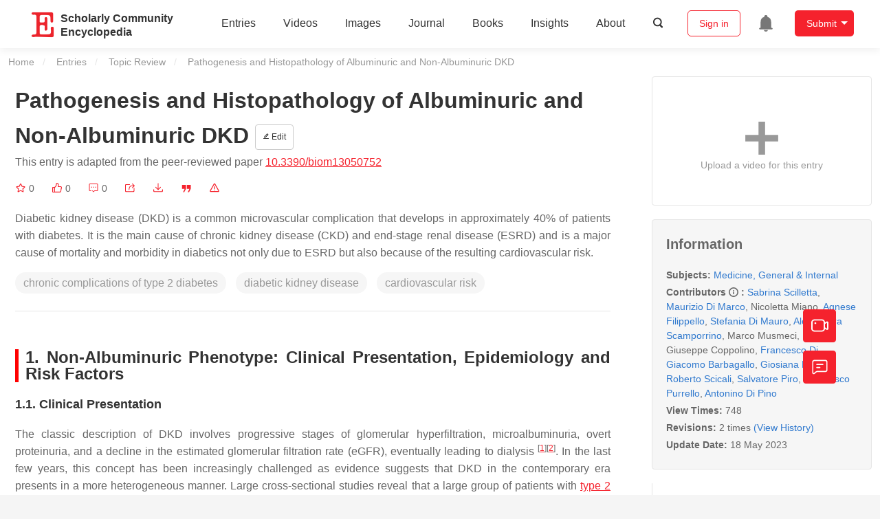

--- FILE ---
content_type: text/html; charset=UTF-8
request_url: https://encyclopedia.pub/entry/44349
body_size: 32330
content:
<!DOCTYPE html>
<html lang="en">
<head>
    <meta charset="UTF-8" />
    <meta name="viewport" content="width=device-width,minimum-scale=1.0,maximum-scale=1.0" />
            <meta name="description" content="Encyclopedia is a user-generated content hub aiming to provide a comprehensive record for scientific developments. All content free to post, read, share and reuse." />
        <meta name="google-site-verification" content="q43W86qViuYDE0imL1OxpOHG5zphSIOB7TVoEwSmBVc" />
    <meta name="msvalidate.01" content="1A6221EAB93F205C3B707CBBFE90D66D" />
        <meta property="og:type" content="website">
<meta property="og:title" content="Pathogenesis and Histopathology of Albuminuric and Non-Albumin...">
<meta property="og:url" content="https://encyclopedia.pub/entry/44349">
<meta property="og:description" content="Diabetic kidney disease (DKD) is a common microvascular complication that develops in approximately 40% of patients with diabetes. It is the main cause o...">
<meta property="og:image" content="https://encyclopedia.pub/media/item_content/202305/64657b9045a46biomolecules-13-00752-g001.png">
    <meta name="twitter:title" content="Pathogenesis and Histopathology of Albuminuric and Non-Albumin...">
<meta name="twitter:description" content="Diabetic kidney disease (DKD) is a common microvascular complication that develops in approximately 40% of patients with diabetes. It is the main cause of chronic kidney disease (CKD) and end-stage...">
<meta name="twitter:site" content="@EncyclopediaMD1">
<meta name="twitter:card" content="summary_large_image">
<meta name="twitter:image" content="https://encyclopedia.pub/media/item_content/202305/64657b9045a46biomolecules-13-00752-g001.png">
    <title>
                    Pathogenesis and Histopathology of Albuminuric and Non-Albuminuric DKD | Encyclopedia MDPI
            </title>
            <link rel="stylesheet" href="/build/1224.1db66147.css"><link rel="stylesheet" href="/build/app.14848292.css">
                        
    <link rel="stylesheet" href="/build/magnific-popup.c809c0a3.css">
    <link rel="stylesheet" href="/build/tailwind.b97bfd3c.css">
    <link rel="stylesheet" href="/build/motion-ui.1bb256b0.css">
    <script type="application/ld+json">
        {
            "@context": "http://schema.org",
            "@type": "Article",
            "headline": "Pathogenesis and Histopathology of Albuminuric and Non-Albuminuric DKD",
            "datePublished": "2023-05-16T08:38:28+01:00",
            "dateModified": "2023-05-18T02:18:20+01:00",
             "author": [{"name":"Sabrina Scilletta"},{"name":"Maurizio Di Marco"},{"name":"Nicoletta Miano"},{"name":"Agnese Filippello"},{"name":"Stefania Di Mauro"},{"name":"Alessandra Scamporrino"},{"name":"Marco Musmeci"},{"name":"Giuseppe Coppolino"},{"name":"Francesco Di Giacomo Barbagallo"},{"name":"Giosiana Bosco"},{"name":"Roberto Scicali"},{"name":"Salvatore Piro"},{"name":"Francesco Purrello"},{"name":"Antonino Di Pino"}],
             "publisher":
              {
                "name": "Sabrina Scilletta"
              }
        }
    </script>
    <link rel="canonical" href="https://encyclopedia.pub/entry/44349" />
    <script src="/build/runtime.0cde2a47.js"></script><script src="/build/2109.3beea5d7.js"></script><script src="/build/297.c8a54fcc.js"></script><script src="/build/8674.e44908d0.js"></script><script src="/build/checkBrowserSupport.2b001c66.js"></script>
    <script src="/build/9755.4945dce5.js"></script><script src="/build/5932.4d442a22.js"></script><script src="/build/9907.7b47d38d.js"></script><script src="/build/4901.402c8cb8.js"></script><script src="/build/4033.bc931418.js"></script><script src="/build/1224.83033532.js"></script><script src="/build/3503.eb962e70.js"></script><script src="/build/5947.7df79ac1.js"></script><script src="/build/app.10f01373.js"></script>
    <link rel="icon" type="image/x-icon" href="/favicon.ico" />
        <script id="usercentrics-cmp" src="https://web.cmp.usercentrics.eu/ui/loader.js" data-settings-id="6bV7bY64cWyYYZ" async></script>
    <!-- Google Consent script -->
    <script>
        window.dataLayer = window.dataLayer || [];
        function gtag() { dataLayer.push(arguments); }
        gtag('consent', 'default', {
            'ad_user_data': 'denied',
            'ad_personalization': 'denied',
            'ad_storage': 'denied',
            'analytics_storage': 'denied',
            'wait_for_update': 500,
        });
        dataLayer.push({'gtm.start': new Date().getTime(), 'event': 'gtm.js'});
    </script>
    <!-- Google Tag Manager -->
    <script type="text/plain" data-usercentrics="Google Analytics">
        (function(w,d,s,l,i){
            w[l]=w[l]||[];
            w[l].push({
                'gtm.start': new Date().getTime(),
                event:'gtm.js'
            });
            var f=d.getElementsByTagName(s)[0],
                j=d.createElement(s),dl=l!='dataLayer'?'&l='+l:'';
            j.async=true;
            j.src= 'https://www.googletagmanager.com/gtm.js?id='+i+dl;
            f.parentNode.insertBefore(j,f);
        })(window,document,'script','dataLayer','GTM-MZ7CDVT');
            </script>
    <!-- End Google Tag Manager -->
    <!-- Matomo Tag Manager -->
    <!-- End Matomo Tag Manager -->
    
                              <script>!function(e){var n="https://s.go-mpulse.net/boomerang/";if("True"=="True")e.BOOMR_config=e.BOOMR_config||{},e.BOOMR_config.PageParams=e.BOOMR_config.PageParams||{},e.BOOMR_config.PageParams.pci=!0,n="https://s2.go-mpulse.net/boomerang/";if(window.BOOMR_API_key="9DQ7Q-28LSB-E8WKP-NG6Z4-U9TGW",function(){function e(){if(!o){var e=document.createElement("script");e.id="boomr-scr-as",e.src=window.BOOMR.url,e.async=!0,i.parentNode.appendChild(e),o=!0}}function t(e){o=!0;var n,t,a,r,d=document,O=window;if(window.BOOMR.snippetMethod=e?"if":"i",t=function(e,n){var t=d.createElement("script");t.id=n||"boomr-if-as",t.src=window.BOOMR.url,BOOMR_lstart=(new Date).getTime(),e=e||d.body,e.appendChild(t)},!window.addEventListener&&window.attachEvent&&navigator.userAgent.match(/MSIE [67]\./))return window.BOOMR.snippetMethod="s",void t(i.parentNode,"boomr-async");a=document.createElement("IFRAME"),a.src="about:blank",a.title="",a.role="presentation",a.loading="eager",r=(a.frameElement||a).style,r.width=0,r.height=0,r.border=0,r.display="none",i.parentNode.appendChild(a);try{O=a.contentWindow,d=O.document.open()}catch(_){n=document.domain,a.src="javascript:var d=document.open();d.domain='"+n+"';void(0);",O=a.contentWindow,d=O.document.open()}if(n)d._boomrl=function(){this.domain=n,t()},d.write("<bo"+"dy onload='document._boomrl();'>");else if(O._boomrl=function(){t()},O.addEventListener)O.addEventListener("load",O._boomrl,!1);else if(O.attachEvent)O.attachEvent("onload",O._boomrl);d.close()}function a(e){window.BOOMR_onload=e&&e.timeStamp||(new Date).getTime()}if(!window.BOOMR||!window.BOOMR.version&&!window.BOOMR.snippetExecuted){window.BOOMR=window.BOOMR||{},window.BOOMR.snippetStart=(new Date).getTime(),window.BOOMR.snippetExecuted=!0,window.BOOMR.snippetVersion=12,window.BOOMR.url=n+"9DQ7Q-28LSB-E8WKP-NG6Z4-U9TGW";var i=document.currentScript||document.getElementsByTagName("script")[0],o=!1,r=document.createElement("link");if(r.relList&&"function"==typeof r.relList.supports&&r.relList.supports("preload")&&"as"in r)window.BOOMR.snippetMethod="p",r.href=window.BOOMR.url,r.rel="preload",r.as="script",r.addEventListener("load",e),r.addEventListener("error",function(){t(!0)}),setTimeout(function(){if(!o)t(!0)},3e3),BOOMR_lstart=(new Date).getTime(),i.parentNode.appendChild(r);else t(!1);if(window.addEventListener)window.addEventListener("load",a,!1);else if(window.attachEvent)window.attachEvent("onload",a)}}(),"".length>0)if(e&&"performance"in e&&e.performance&&"function"==typeof e.performance.setResourceTimingBufferSize)e.performance.setResourceTimingBufferSize();!function(){if(BOOMR=e.BOOMR||{},BOOMR.plugins=BOOMR.plugins||{},!BOOMR.plugins.AK){var n=""=="true"?1:0,t="",a="aogrglixzvm3g2l4qmta-f-e9a5c24a6-clientnsv4-s.akamaihd.net",i="false"=="true"?2:1,o={"ak.v":"39","ak.cp":"1694201","ak.ai":parseInt("1108098",10),"ak.ol":"0","ak.cr":9,"ak.ipv":4,"ak.proto":"h2","ak.rid":"1e407914","ak.r":38938,"ak.a2":n,"ak.m":"dscb","ak.n":"essl","ak.bpcip":"3.141.19.0","ak.cport":46238,"ak.gh":"23.55.170.179","ak.quicv":"","ak.tlsv":"tls1.3","ak.0rtt":"","ak.0rtt.ed":"","ak.csrc":"-","ak.acc":"","ak.t":"1769767718","ak.ak":"hOBiQwZUYzCg5VSAfCLimQ==jteS2fC5T7S+ARqc8Wb9OIWjtFGoQ1nBwaSf8HzzIp50UFioiUWVTNHVdMtGCKJ1wuC467dpBrPjTTH8Mk1krR8WX8Uptm3y/xWQ0zXPlGt6WoJJaax2IiFqq90+95Z1stgCQJbyyvCmtwR/k6iezJ8leqhFhTaY/[base64]/lyz93h036xGJcrkrcymB2ciVnPWOaPtgrxcyURISmlFWDDK60XeME2l4jtRyBFiI=","ak.pv":"6","ak.dpoabenc":"","ak.tf":i};if(""!==t)o["ak.ruds"]=t;var r={i:!1,av:function(n){var t="http.initiator";if(n&&(!n[t]||"spa_hard"===n[t]))o["ak.feo"]=void 0!==e.aFeoApplied?1:0,BOOMR.addVar(o)},rv:function(){var e=["ak.bpcip","ak.cport","ak.cr","ak.csrc","ak.gh","ak.ipv","ak.m","ak.n","ak.ol","ak.proto","ak.quicv","ak.tlsv","ak.0rtt","ak.0rtt.ed","ak.r","ak.acc","ak.t","ak.tf"];BOOMR.removeVar(e)}};BOOMR.plugins.AK={akVars:o,akDNSPreFetchDomain:a,init:function(){if(!r.i){var e=BOOMR.subscribe;e("before_beacon",r.av,null,null),e("onbeacon",r.rv,null,null),r.i=!0}return this},is_complete:function(){return!0}}}}()}(window);</script></head>

<body>
        <div class="top-container">
        <div class="header other-page ">
    <div class="outdated-browser-warning initHide">
        Your browser does not fully support modern features. Please upgrade for a smoother experience.
        <span class="cursor-point close-browser-warning" aria-hidden="true">&times;</span>
    </div>
        <div class="header-container top-bar">
        <div class="top-bar-left">
                        <ul class="menu">
                <li>
                    <a href="/" title="Encyclopedia" class="header-ogp-logo" aria-label="Homepage">
                        <img class="logo" src="/build/images/header_logo.png" alt="Encyclopedia"/>
                    </a>
                </li>
                <li class="logo-title-box">
                    <a href="/" class="logo-title">
                        <div>Scholarly Community</div>
                        <div>Encyclopedia</div>
                    </a>
                </li>
            </ul>
            
        </div>
        <div class="top-bar-right">
            <ul class="menu">
                                <li class="header-nav show-for-medium" id="header-nav">
                    <ul class="menu">
                        <li>
                            <a href="/entry/list" class="menu-item" data-event-action="entry">Entries</a>
                        </li>
                        <li>
                            <a href="/video" class="menu-item" data-event-action="video_nav">Videos</a>
                        </li>
                        <li>
                            <a href='/image' class="menu-item" data-event-action="image_nav">Images</a>
                        </li>
                        <li>
                            <a href="https://www.mdpi.com/journal/encyclopedia" class="menu-item be-selected-main" data-event-action="journal">Journal</a>
                        </li>
                        <li>
                            <a href="/book/list" class="menu-item" data-event-action="book">Books</a>
                        </li>
                        <li>
                            <a href="/insights" class="menu-item" data-event-action="news">Insights</a>
                        </li>
                        <li>
                            <a href="/about" class="menu-item" data-event-action="about">About</a>
                        </li>
                        <li>
                            <div class="menu-item search-icon cursor-point" id="search-icon">
                                <svg class="icon search gray-color" aria-hidden="true">
                                    <use xlink:href="#icon-search"></use>
                                </svg>
                            </div>
                        </li>
                    </ul>
                </li>
                                                    <li id="search-form" class="search-form overflow common-search-box">
                        <input class="search-input" type="text" placeholder="Search…" name="common_basic_keyword" value="" id="header-search-input">
                        <button class="header-search-button common-search-btn" data-href="/search/index" aria-label="Global search">
                            <svg class="icon" aria-hidden="true">
                                <use xlink:href="#icon-search"></use>
                            </svg>
                        </button>

                        <svg class="icon close-search show-for-medium" aria-hidden="true">
                            <use xlink:href="#icon-close"></use>
                        </svg>
                    </li>
                                <li class="user-box show-for-medium">
                    <ul class="menu dropdown" data-dropdown-menu>
                                                    <li class="login-register">
                                <a href="/login" class="button" data-event-action="login_signin">Sign in</a>
                            </li>
                                                <li class="header-user-notification user-notification" >
                            <a class="notification-icon" href="/user/notifications/list?type=1" aria-label="Jump to the notification list page">
                                <svg class="icon" aria-hidden="true">
                                    <use xlink:href="#icon-remind1"></use>
                                </svg>
                                                            </a>
                        </li>
                                                    <li class="header-create is-dropdown-submenu-parent">
                                <a class="button create-button">Submit</a>
                                <ul class="menu">
                                    <li><a class="create-operation" href="/user/entry/create" data-event-action="entry">Entry</a></li>
                                    <li><a class="create-operation" href="/user/video_add" data-event-action="video_sub">Video</a></li>
                                    <li><a class="create-operation" href="/user/image/upload" data-event-action="image_sub">Image</a></li>
                                </ul>
                            </li>
                                            </ul>
                </li>
                            </ul>
        </div>
    </div>
    </div>

<script>
    $(function () {
        if ($('#user_notification').length) {
            var $notificationDropdownContainer = $('#notification_dropdown_container');
            $('#user_notification').hover(function () {
                $notificationDropdownContainer.toggle();
            })
            $notificationDropdownContainer.hover(function () {
                $notificationDropdownContainer.toggle()
            });

            $notificationDropdownContainer.on('click', '.notification-select', function () {
                $(this).addClass('active').siblings('.active').removeClass('active');
                $('#notification' + $(this).text()).show().siblings().hide();
            })
        }
    })

    if ($(window).width() > 640) {
        $("#search-icon").bind("click", function () {
            $("#search-form").animate({'width': $(window).width() > 1024 ? '404px' : '344px'}, 'normal', "linear").removeClass('overflow');
            $("#header-nav").hide();
        });
        $(".close-search").bind("click", function () {
            $("#search-form").addClass('overflow').animate({'width': '0'}, 'normal', "linear", function () {
                $("#header-nav").fadeIn();
            });
        })
    } else {
        $("#search_icon_for_phone").bind("click", function () {
            $(this).hide();
            $(".logo-title-box").hide();
            $("#search-form").css({'flex-grow': '1'}).removeClass('overflow');
        })
    }
</script>
                        


                    <div id="recommendModal" class="reveal recommend-modal" data-reveal data-show="0">
    <img src="/build/images/logo.png" alt="" class="submit-tips-logo">
    <div class="submit-tips-detail">
        <div class="submit-tips-title">Submitted Successfully!</div>
        <div class="submit-tips-share-box">
            <div>
                <span class="share-title">Share to social media</span>
                <div class="share-point">
                    <img src="/build/images/point-3.png">
                    <span class="point-des">+1 credit</span>
                </div>
                <div class="share-links" data-url="/user/share/entry/44349" data-token="8422b18891a0ce6a09.URIzEbYAQr64wpaPTC8hpw3u6k4_7WgmmsFig5RZi84.Hkdpe_1YGNHhm9HoH0dEnmWA2gcLhTBxrpRQ7MIRx5QfeWkg_0kozeCa0w">
    <a href="https://www.facebook.com/dialog/share?app_id=426727239512261&amp;display=popup&amp;href=https%3A%2F%2Fencyclopedia.pub%2Fentry%2F44349" target="_blank" rel="noopener noreferrer" aria-label="Share on facebook">
        <svg class="icon envelope" aria-hidden="true">
            <use xlink:href="#icon-facebookfacebook52"></use>
        </svg>
    </a>
    <a href="https://twitter.com/intent/tweet?text=Welcome+to+view+Pathogenesis+and+Histopathology+of+Albuminuric+and+Non-Albuminuric+DKD+by+Sabrina+Scilletta%2C+Maurizio+Di+Marco%2C+Nicoletta+Miano%2C+et+al.+%40EncyclopediaMD1%0AAccess+link%3A+https%3A%2F%2Fencyclopedia.pub%2Fentry%2F44349%0A%23Medicine+%23General+%23Internal" target="_blank" rel="noopener noreferrer" aria-label="Share on twitter">
        <svg class="icon envelope" aria-hidden="true">
            <use xlink:href="#icon-twitter"></use>
        </svg>
    </a>
    <a href="https://www.linkedin.com/shareArticle?summary=Welcome+to+view+Pathogenesis+and+Histopathology+of+Albuminuric+and+Non-Albuminuric+DKD+by+Sabrina+Scilletta%2C+Maurizio+Di+Marco%2C+Nicoletta+Miano%2C+et+al.%0AAccess+link%3A+https%3A%2F%2Fencyclopedia.pub%2Fentry%2F44349%0A%23Medicine+%23General+%23Internal&amp;mini=1&amp;url=https%3A%2F%2Fencyclopedia.pub%2Fentry%2F44349&amp;title=Share+An+Online+Entry+%22Pathogenesis+and+Histopathology+of+Albuminuric+and+Non-Albuminuric+DKD%22" target="_blank" rel="noopener noreferrer" aria-label="Share on linkedin">
        <svg class="icon envelope" aria-hidden="true">
            <use xlink:href="#icon-linkedin"></use>
        </svg>
    </a>
    <a href="mailto:?subject=Share%20An%20Online%20Entry%20%22Pathogenesis%20and%20Histopathology%20of%20Albuminuric%20and%20Non-Albuminuric%20DKD%22&amp;body=Welcome%20to%20view%20Pathogenesis%20and%20Histopathology%20of%20Albuminuric%20and%20Non-Albuminuric%20DKD%20by%20Sabrina%20Scilletta%2C%20Maurizio%20Di%20Marco%2C%20Nicoletta%20Miano%2C%20et%20al.%0AAccess%20link%3A%20https%3A%2F%2Fencyclopedia.pub%2Fentry%2F44349%0A%23Medicine%20%23General%20%23Internal" aria-label="Share via email">
        <svg class="icon envelope" aria-hidden="true">
            <use xlink:href="#icon-email"></use>
        </svg>
    </a>
</div>
            </div>

        </div>
        <div class="submit-tips-content">
            Thank you for your contribution! You can also upload <a class="href-red" href="/user/video_add">a video entry</a> or <a class="href-red" href="/user/image/upload">images</a> related to this topic.
            For video creation, please contact our <a class="href-red" href="/video_service">Academic Video Service</a>.
        </div>
    </div>
    <button class="close-button" data-close aria-label="Close modal" type="button">
        <span aria-hidden="true">&times;</span>
    </button>
</div>

<script type="text/javascript">
    $(document).ready(function () {
        let $recommendModal = $('#recommendModal');
        if ($recommendModal.data('show') > 0) {
            $recommendModal.foundation('open').blur();
        }
    })
</script>
<div class="reveal share-box" id="shareToSocialMedia" data-reveal>
    <div class="share-links" data-url="/user/share/entry/44349" data-token="3a83fe955.KCRTDc4Z40tNtCXmnwfPaJZsqJ8X4tKnspYERKg9ay4.Z3EJZ4VBuSQU7WKBzG-qUf4CmNYjiorwhsM2K_51J3RmTwk8h1CJOBXsYA">
    <a href="https://www.facebook.com/dialog/share?app_id=426727239512261&amp;display=popup&amp;href=https%3A%2F%2Fencyclopedia.pub%2Fentry%2F44349" target="_blank" rel="noopener noreferrer" aria-label="Share on facebook">
        <svg class="icon envelope" aria-hidden="true">
            <use xlink:href="#icon-facebookfacebook52"></use>
        </svg>
    </a>
    <a href="https://twitter.com/intent/tweet?text=Welcome+to+view+Pathogenesis+and+Histopathology+of+Albuminuric+and+Non-Albuminuric+DKD+by+Sabrina+Scilletta%2C+Maurizio+Di+Marco%2C+Nicoletta+Miano%2C+et+al.+%40EncyclopediaMD1%0AAccess+link%3A+https%3A%2F%2Fencyclopedia.pub%2Fentry%2F44349%0A%23Medicine+%23General+%23Internal" target="_blank" rel="noopener noreferrer" aria-label="Share on twitter">
        <svg class="icon envelope" aria-hidden="true">
            <use xlink:href="#icon-twitter"></use>
        </svg>
    </a>
    <a href="https://www.linkedin.com/shareArticle?summary=Welcome+to+view+Pathogenesis+and+Histopathology+of+Albuminuric+and+Non-Albuminuric+DKD+by+Sabrina+Scilletta%2C+Maurizio+Di+Marco%2C+Nicoletta+Miano%2C+et+al.%0AAccess+link%3A+https%3A%2F%2Fencyclopedia.pub%2Fentry%2F44349%0A%23Medicine+%23General+%23Internal&amp;mini=1&amp;url=https%3A%2F%2Fencyclopedia.pub%2Fentry%2F44349&amp;title=Share+An+Online+Entry+%22Pathogenesis+and+Histopathology+of+Albuminuric+and+Non-Albuminuric+DKD%22" target="_blank" rel="noopener noreferrer" aria-label="Share on linkedin">
        <svg class="icon envelope" aria-hidden="true">
            <use xlink:href="#icon-linkedin"></use>
        </svg>
    </a>
    <a href="mailto:?subject=Share%20An%20Online%20Entry%20%22Pathogenesis%20and%20Histopathology%20of%20Albuminuric%20and%20Non-Albuminuric%20DKD%22&amp;body=Welcome%20to%20view%20Pathogenesis%20and%20Histopathology%20of%20Albuminuric%20and%20Non-Albuminuric%20DKD%20by%20Sabrina%20Scilletta%2C%20Maurizio%20Di%20Marco%2C%20Nicoletta%20Miano%2C%20et%20al.%0AAccess%20link%3A%20https%3A%2F%2Fencyclopedia.pub%2Fentry%2F44349%0A%23Medicine%20%23General%20%23Internal" aria-label="Share via email">
        <svg class="icon envelope" aria-hidden="true">
            <use xlink:href="#icon-email"></use>
        </svg>
    </a>
</div>
    <button class="close-button" data-close aria-label="Close modal" type="button">
        <span aria-hidden="true">&times;</span>
    </button>
</div>
    <div class="reveal large text-center" id="historyMedia" data-reveal>
        <div class="revision-list box-content common-right columns  common-background mt20">
    <div class="row">
                    <table class="responsive">
                <tr>
                    <th>Version</th>
                    <th>Summary</th>
                    <th>Created by</th>
                    <th>Modification</th>
                    <th>Content Size</th>
                    <th>Created at</th>
                    <th>Operation</th>
                </tr>
                                                        <tr>
                        <td>1</td>
                        <td style="max-width: 150px;overflow: hidden;text-overflow: ellipsis;white-space: nowrap;" class="summary" title="">
                            
                        </td>
                        <td>
                            <a class="sp-link" href="https://sciprofiles.com/profile/2922004" target="_blank" rel="noopener noreferrer"><span class="sp-link__name">Sabrina Scilletta</span></a>                        </td>
                        <td>
                                                                                                <span class="ref-diff">--</span>
                                                                                    </td>
                        <td>
                            1666
                        </td>
                        <td>                            2023-05-16 09:38:28
                                </td>
                        <td>
                                                            <a href="/entry/history/compare_revision/100215" title="Compare with the latest">
                                    <svg class="icon" aria-hidden="true">
                                        <use xlink:href="#icon-Comparewiththecurrent"></use>
                                    </svg>
                                </a>
                                |
                                                                                    <a href="/entry/history/show/100215" title="View detail">
                                <svg class="icon" aria-hidden="true">
                                    <use xlink:href="#icon-Viewdetail"></use>
                                </svg>
                            </a>
                        </td>
                    </tr>
                                                        <tr>
                        <td>2</td>
                        <td style="max-width: 150px;overflow: hidden;text-overflow: ellipsis;white-space: nowrap;" class="summary" title="format correct">
                            format correct
                        </td>
                        <td>
                            <a class="sp-link" href="https://sciprofiles.com/profile/1079760" target="_blank" rel="noopener noreferrer"><span class="sp-link__name">Conner Chen</span></a>                        </td>
                        <td>
                                                                                                <span class="ref-diff">Meta information modification</span>
                                                                                    </td>
                        <td>
                            1666
                        </td>
                        <td>                            2023-05-18 03:18:20
                                </td>
                        <td>
                                                                                        <a href="/entry/history/compare_revision/100475/-1" title="Compare with the previous">
                                    <svg class="icon" aria-hidden="true">
                                        <use xlink:href="#icon-Comparewiththeprevious"></use>
                                    </svg>
                                </a>
                                |
                                                        <a href="/entry/history/show/100475" title="View detail">
                                <svg class="icon" aria-hidden="true">
                                    <use xlink:href="#icon-Viewdetail"></use>
                                </svg>
                            </a>
                        </td>
                    </tr>
                            </table>
            <div class="paginator">
            </div>
            </div>
</div>
<script>
    $(document).ready(function () {
        var page_url = '/entry/44349';
        $("button[type=reset]").click(function () {
            window.location.href = page_url;
        })
    });
</script>

        <button class="close-button" data-close aria-label="Close modal" type="button">
            <span aria-hidden="true">&times;</span>
        </button>
    </div>

<script>
    $(document).ready(function () {
        $('.show-dropdown-btn').click(function () {
            if ($(this).hasClass('active')) {
                $(this).removeClass('active').next().hide();
            } else {
                $(this).parents('.history-item').siblings().find('.show-dropdown-btn.active').click();
                $(this).parents('.history-list-item').siblings().find('.show-dropdown-btn.active').click();
                $(this).addClass('active').next().show();
            }
        })

        document.addEventListener('click', function (e) {
            e.target.classList.contains('show-dropdown-btn') || $('.show-dropdown-btn.active').click()
        });
    })
</script>
<div class="reveal radius" id="videoUpload" data-reveal>
    <h1 class="confirm-title">Video Upload Options</h1>
    <div class="confirm-content">
        We provide professional Academic Video Service to translate complex research into visually appealing presentations. Would you like to try it?
    </div>
    <div class="ajax-button-group">
        <a class="ajax-cancel" href="/user/video_add/44349">No, upload directly</a>
        <a class="ajax-confirm" href="/video_material">Yes</a>
    </div>
    <button class="close-button" data-close aria-label="Close reveal" type="button">
        <span aria-hidden="true">&times;</span>
    </button>
</div>

<div class="reveal mange-reveal-box small radius" id="citationReveal" data-reveal style="overflow-y: visible">
    <div class="manage-main-box">
        <div class="manage-header">
            <svg class="icon ml5 mr5" aria-hidden="true">
                <use xlink:href="#icon-cite1"></use>
            </svg>
            Cite
        </div>

        <div class="citation-reveal-form">
            <div class="citation-tips">If you have any further questions, please contact <a href="mailto:office@encyclopedia.pub" class="href-red">Encyclopedia Editorial Office.</a></div>

            <label for="">Select a Style</label>
            <div class="dropdown-options citation-dropdown-select" id="citation-select">
                <input type="checkbox" class="dropdown-switch" id="filter-switch" name="dropdown_options" value="" hidden/>
                <label for="filter-switch" class="dropdown-options-filter">
                    <ul class="dropdown-filter no-bullet" tabindex="-1">
                        <li class="dropdown-filter-selected">MDPI and ACS Style</li>
                        <li>
                            <ul class="dropdown-select" role="listbox" aria-label="Select citation type">
                                                                    <li class="dropdown-select-option" role="option">MDPI and ACS Style</li>
                                                                    <li class="dropdown-select-option" role="option">AMA Style</li>
                                                                    <li class="dropdown-select-option" role="option">Chicago Style</li>
                                                                    <li class="dropdown-select-option" role="option">APA Style</li>
                                                                    <li class="dropdown-select-option" role="option">MLA Style</li>
                                                            </ul>
                        </li>
                    </ul>
                </label>
            </div>

            <div class="citation-style-display" id="citation-style-display">
                                                <div class="MDPI-and-ACS-style citation-style-item" data-style="MDPI and ACS Style">
                    Scilletta, S.;&nbsp;Di Marco, M.;&nbsp;Miano, N.;&nbsp;Filippello, A.;&nbsp;Di Mauro, S.;&nbsp;Scamporrino, A.;&nbsp;Musmeci, M.;&nbsp;Coppolino, G.;&nbsp;Di Giacomo Barbagallo, F.;&nbsp;Bosco, G.;&nbsp;et al. Pathogenesis and Histopathology of Albuminuric and Non-Albuminuric DKD. Encyclopedia. Available online: https://encyclopedia.pub/entry/44349 (accessed on 30 January 2026).
                </div>
                <div class="AMA-style citation-style-item initHide" data-style="AMA Style">
                    Scilletta S,&nbsp;Di Marco M,&nbsp;Miano N,&nbsp;Filippello A,&nbsp;Di Mauro S,&nbsp;Scamporrino A,&nbsp;et al. Pathogenesis and Histopathology of Albuminuric and Non-Albuminuric DKD. Encyclopedia. Available at: https://encyclopedia.pub/entry/44349. Accessed January 30, 2026.
                </div>
                <div class="chicago-style citation-style-item initHide" data-style="Chicago Style">
                    Scilletta, Sabrina, Maurizio Di Marco,&nbsp;Nicoletta Miano,&nbsp;Agnese Filippello,&nbsp;Stefania Di Mauro,&nbsp;Alessandra Scamporrino,&nbsp;Marco Musmeci,&nbsp;Giuseppe Coppolino,&nbsp;Francesco Di Giacomo Barbagallo,&nbsp;Giosiana Bosco,&nbsp;et al. "Pathogenesis and Histopathology of Albuminuric and Non-Albuminuric DKD" <em>Encyclopedia</em>, https://encyclopedia.pub/entry/44349 (accessed January 30, 2026).
                </div>
                <div class="APA-style citation-style-item initHide" data-style="APA Style">
                    Scilletta, S.,&nbsp;Di Marco, M.,&nbsp;Miano, N.,&nbsp;Filippello, A.,&nbsp;Di Mauro, S.,&nbsp;Scamporrino, A.,&nbsp;Musmeci, M.,&nbsp;Coppolino, G.,&nbsp;Di Giacomo Barbagallo, F.,&nbsp;Bosco, G.,&nbsp;Scicali, R.,&nbsp;Piro, S.,&nbsp;Purrello, F.,&nbsp;& Di Pino, A. (2023, May 16). Pathogenesis and Histopathology of Albuminuric and Non-Albuminuric DKD. In <em>Encyclopedia</em>. https://encyclopedia.pub/entry/44349
                </div>
                <div class="MLA-style citation-style-item initHide" data-style="MLA Style">
                    Scilletta,&nbsp;Sabrina,&nbsp;et al.  "Pathogenesis and Histopathology of Albuminuric and Non-Albuminuric DKD." <em>Encyclopedia</em>. Web. 16 May, 2023.
                </div>
            </div>
            <textarea id="for-citation-style-display" class="initHide"></textarea>
            <div class="subscribe-btn" id="copy-citation-btn">
                <svg class="icon" aria-hidden="true">
                    <use xlink:href="#icon-copy-white"></use>
                </svg>
                Copy Citation
            </div>
        </div>

        <button class="close-button" data-close aria-label="Close modal" type="button">
            <span aria-hidden="true">×</span>
        </button>
    </div>
</div>

<script>
    $(function () {
        const label = document.querySelector('.dropdown-filter-selected');
        // const options = Array.from(document.querySelectorAll('.dropdown-select-option'));
        const options = document.querySelectorAll('.dropdown-select-option');
        var options_arr = [];
        for (let i = 0; i < options.length; i++) {
            options_arr.push(options[i])
        }

        options_arr.forEach(function (option) {
            option.addEventListener('click', function () {
                label.textContent = option.textContent;
                var currentStyle = option.textContent;
                $('.citation-style-display .citation-style-item').each(function () {
                    if ($(this).data('style') == currentStyle) {
                        $(this).show().siblings().hide();
                    }
                })
            })
        })
        document.addEventListener('click', function (e) {
            const toggle = document.querySelector('.dropdown-switch');
            const element = e.target
            if (element == toggle) return;
            const isDropdownChild = element.closest('.dropdown-filter')
            if (!isDropdownChild) {
                toggle.checked = false;
            }
        });

        $('#copy-citation-btn').on('click', function () {
            var textDom = $('.citation-style-item').filter(':visible');
            var text = $.trim(textDom.text().replaceAll('$nbsp;',''));
            if (copyTextToClipboard(text)) {
                spop({
                    template: 'Copy Success!',
                    style: 'success',
                    autoclose: 3000
                });
            }
        })
    })
</script>

<div class="entry-detail-box common-background">
    <div class="en-container">
        <nav aria-label="You are here:" role="navigation">
            <div class="breadcrumbs">
                <a href="/">Home</a>
                <a href='/entry/list'>Entries</a>
                <a href='/entry/list?param=%7B"entryType":"Topic Review"%7D'>Topic Review</a>
                <span class="show-for-sr">Current: </span> Pathogenesis and Histopathology of Albuminuric and Non-Albuminuric DKD
            </div>
        </nav>
    </div>

    <div class="en-container tw-flex">
        <div class="tw-order-2 md:tw-order-1 tw-w-[calc(100%_-_320px)] tw-flex-initial entry-detail-content">
            <div class="item-title">
                <div class="entry-title entry-op-icon">
                    <div class="label-row">
                                            </div>
                    <span class="entry-title-detail">Pathogenesis and Histopathology of Albuminuric and Non-Albuminuric DKD</span>
                                            <div class="entry-icon-item">
                            <a class="op-button" title="Edit" href="/user/entry/revise/44349">
                                <svg class="icon-font" aria-hidden="true">
                                    <use xlink:href="#icon-edit"></use>
                                </svg>
                                Edit
                            </a>
                        </div>
                                        
                                                                <div class="published-link">
                            This entry is adapted from the peer-reviewed paper <a target="_blank" class="href-red" href="https://doi.org/10.3390/biom13050752">10.3390/biom13050752</a>
                                                                                                                                                                    </div>
                                    </div>
            </div>
                        <ul class="no-bullet item-statistics">
                <li class="video-info-media-operation" title="Favorite, notify me about any updates.">
                    <a  class="item-collection" href="/login" aria-label="Collection">
                        <svg class="icon" aria-hidden="true" data-url="/user/vote/collection/44349">
                            <use xlink:href="#icon-collection1" class="before-collection initHide"></use>
                            <use xlink:href="#icon-collection_fill" class="after-collection icon-after initHide"></use>
                        </svg>
                    </a>
                    <span id="collection-num">0</span>
                </li>
                <li class="video-info-media-operation" title="Like">
                    <a id="vote-like-box"  href="/login" aria-label="Like">
                        <svg class="icon item-vote-logged" aria-hidden="true" data-url="/user/vote/action/44349">
                            <use xlink:href="#icon-like" class="before-like initHide"></use>
                            <use xlink:href="#icon-like-fill" class="after-like icon-after initHide"></use>
                        </svg>
                    </a>
                    <span class="like-count" id="like-count-num">0</span>
                </li>
                                <li class="video-info-media-operation" title="Comment">
                    <span type="button" data-toggle="commentListCanvas" aria-label="Comment">
                        <svg class="icon" aria-hidden="true">
                            <use xlink:href="#icon-liuyan"></use>
                        </svg>
                    </span>
                    <span class="rate-count" id="comment-count-num">0</span>
                </li>

                <li class="video-info-media-operation" title="Share">
                <span data-open="shareToSocialMedia" role="button" aria-label="Share">
                    <svg class="icon" aria-hidden="true">
                        <use xlink:href="#icon-forward"></use>
                    </svg>
                </span>
                </li>
                                    <li class="video-info-media-operation" title="Download as PDF">
                        <a href="/entry/download_pdf/25bd2d316d1c6ad5a71947d8f86e715a" rel="nofollow" aria-label="Download">
                            <svg class="icon" aria-hidden="true">
                                <use xlink:href="#icon-download3"></use>
                            </svg>
                        </a>
                    </li>
                                <li class="video-info-media-operation" title="Cite">
                <span data-open="citationReveal" role="button">
                    <svg class="icon" aria-hidden="true">
                        <use xlink:href="#icon-yinyong1"></use>
                    </svg>
                </span>
                </li>
                <li class="video-info-media-operation" title="Report">
                    <a  data-url="/user/report/get_items/1/44349" data-id="reportReveal" href="/login" aria-label="Report">
                        <svg class="icon" aria-hidden="true">
                            <use xlink:href="#icon-error"></use>
                        </svg>
                    </a>
                </li>
            </ul>
                                        <div class="item-description text-justify clearfix">
                    <p>Diabetic kidney disease (DKD) is a common microvascular complication that develops in approximately 40% of patients with diabetes. It is the main cause of chronic kidney disease (CKD) and end-stage renal disease (ESRD) and is a major cause of mortality and morbidity in diabetics not only due to ESRD but also because of the resulting cardiovascular risk.</p>
                </div>
                                                    <div class="no-bullet item-keyword clearfix">
                                                                <span class="keyword-item" data-type="entry">chronic complications of type 2 diabetes</span>
                                            <span class="keyword-item" data-type="entry"> diabetic kidney disease</span>
                                            <span class="keyword-item" data-type="entry"> cardiovascular risk</span>
                                    </div>
                        <div class="dividing-line"></div>
            <div class="item-body" id="item-content">
                <h2 data-nested="1">1. Non-Albuminuric Phenotype: Clinical Presentation, Epidemiology and Risk Factors</h2>
<h3 data-nested="2">1.1. Clinical Presentation</h3>
<div class="html-p">The classic description of DKD involves progressive stages of glomerular hyperfiltration, microalbuminuria, overt proteinuria, and a decline in the estimated glomerular filtration rate (eGFR), eventually leading to dialysis <sup class="mceNonEditable">[<a href="#ref_1">1</a>]</sup><sup class="mceNonEditable">[<a href="#ref_2">2</a>]</sup>. In the last few years, this concept has been increasingly challenged as evidence suggests that DKD in the contemporary era presents in a more heterogeneous manner. Large cross-sectional studies reveal that a large group of patients with type 2 diabetes and reduced kidney function presents without albuminuria, suggesting that both the onset and progression of the decline in renal function may also occur independently from the development of albuminuria. This concept led to the identification of a new DKD phenotype: non-albuminuric DKD <sup class="mceNonEditable">[<a href="#ref_3">3</a>]</sup>.</div>
<h3 data-nested="2">1.2. Epidemiology</h3>
<div class="html-p">Studies documented that non-albuminuric DKD (eGFR &lt; 60 mL/min/1.73 m<sup>2</sup> in the absence of albuminuria) occurs relatively frequently in patients with diabetes and its prevalence is increasing. In the National Health And Nutrition Examination Survey (NHANES) from 1988 to 1994 <sup class="mceNonEditable">[<a href="#ref_4">4</a>]</sup>, 20% of subjects with diabetes had advanced kidney disease (eGFR &lt; 30 mL/min/1.72 m<sup>2</sup>) without the presence of albuminuria; furthermore, 30% of participants 40 years and older with type 2 diabetes and low eGFR had no albuminuria or retinopathy. The authors of the NHANES hypothesized that this dissociation between kidney disease and other microvascular complications may be due to some pathologic lesions that were different from typical histological diabetic lesions, such as glomerulosclerosis. In more recent years, the National Evaluation of the Frequency of Renal Impairment Coexisting with NIDDM (NEFRON) survey of primary care patients with type 2 diabetes found that 55% of those with low eGFR were persistently non-albuminuric <sup class="mceNonEditable">[<a href="#ref_5">5</a>]</sup>.</div>
<div class="html-p">In fact, in the last few decades, the prevalence of DKD has not decreased due to inverse changes in the two main manifestations of DKD: albuminuria (urine albumin-to-creatinine ratio, UACR ≥30 mg/g), whose prevalence decreased, and low eGFR, whose prevalence increased <sup class="mceNonEditable">[<a href="#ref_6">6</a>]</sup>. This variation in the disease course might be due to changes in the prevalence of comorbidities, such as an increase in the prevalence of hypertension and obesity within an ageing population, a reduction in the prevalence of smoking, increased use of multifactorial interventions (leading to improved glucose, blood pressure, and lipid management), and the use of certain agents (such as anti-hypertensive renin–angiotensin–aldosterone system [RAAS] inhibitors and sodium/glucose co-transporter 2 [SGLT2] inhibitors) <sup class="mceNonEditable">[<a href="#ref_7">7</a>]</sup> with demonstrated effects on cardiovascular mortality and reduction of the progression of kidney disease <sup class="mceNonEditable">[<a href="#ref_8">8</a>]</sup>. The rising prevalence of the non-albuminuric phenotype could be explained by ongoing RAAS regulation, which decreases albuminuria by altering renal hemodynamics <sup class="mceNonEditable">[<a href="#ref_9">9</a>]</sup>, although other renal pathophysiological mechanisms may also be involved.</div>
<h3 data-nested="2">1.3. Risk Factors</h3>
<div class="html-p">Afghahi et al. examined the clinical characteristics and prevalence of non-albuminuric DKD in the Swedish National Diabetes Register <sup class="mceNonEditable">[<a href="#ref_10">10</a>]</sup>. In this study, 28% of diabetic patients with non-albuminuric DKD were not receiving treatment with RAAS blocking agents and such treatment was not a predictor of non-albuminuric DKD. Furthermore, patients with DKD and albuminuria were more likely to develop retinopathy (31%). The association between several risk factors and the non-albuminuric DKD phenotype has been observed in several studies. In the Renal Insufficiency And Cardiovascular Events (RIACE) cohort <sup class="mceNonEditable">[<a href="#ref_11">11</a>]</sup>, non-albuminuric DKD patients were more frequently female and nonsmokers, and had lower levels of glycated hemoglobin (HbA1c), but did not have longer diabetes duration compared with those patients with albuminuria. Multiple regression analysis confirmed that the non-albuminuric phenotype is associated with women, but not with HbA1c.</div>
<div class="html-p">Accordingly, in a cohort of 562 Korean patients with type 2 diabetes <sup class="mceNonEditable">[<a href="#ref_12">12</a>]</sup>, the normoalbuminuric DKD phenotype was associated with women, a shorter duration of diabetes, a lower prevalence of diabetic retinopathy, and a lower prevalence of antihypertensive medications use when compared with micro- and macro-albuminuric kidney disease. Therefore, non-albuminuric DKD decreased progressively with an increase in the duration of diabetes and an increase in the severity of retinopathy. These clinical characteristics were largely similar to those seen in other studies.</div>
<div class="html-p">A report concerning 660 patients with type 2 diabetes and normoalbuminuria <sup class="mceNonEditable">[<a href="#ref_13">13</a>]</sup> showed that subjects with reduced eGFR had higher levels of insulin resistance, total and LDL cholesterol, and triglycerides as well as a higher prevalence of the metabolic syndrome compared with those with preserved eGFR.</div>
<div class="html-p">All data are shown in <strong>Figure 1</strong> and suggest that the pathogenesis and progression of the non-albuminuric form may follow a distinct pathway from the albuminuric one <sup class="mceNonEditable">[<a href="#ref_14">14</a>]</sup>.</div>
<div id="biomolecules-13-00752-f001" class="html-fig-wrap">
<div class="html-fig_img">
<div class="html-figpopup html-figpopup-link"><img src="/media/item_content/202305/64657b9045a46biomolecules-13-00752-g001.png" alt="Biomolecules 13 00752 g001" width="600"></div>
</div>
<div class="html-fig_description"><strong>Figure 1.</strong> Differences between albuminuric and non-albuminuric phenotypes: diagnosis <sup class="mceNonEditable">[<a href="#ref_3">3</a>]</sup>, clinical presentation <sup class="mceNonEditable">[<a href="#ref_5">5</a>]</sup>, risk factors <sup class="mceNonEditable">[<a href="#ref_11">11</a>]</sup><sup class="mceNonEditable">[<a href="#ref_12">12</a>]</sup>, and pathogenesis <sup class="mceNonEditable">[<a href="#ref_14">14</a>]</sup>.</div>
</div>
<h2 data-nested="1">2. Pathogenesis and Histopathology</h2>
<h3 data-nested="2">2.1. Histopathology</h3>
<div class="html-p">Several pathophysiologic pathways <sup class="mceNonEditable">[<a href="#ref_15">15</a>]</sup> are involved in the development of classic DKD, which can be summarized as metabolic, hemodynamic <sup class="mceNonEditable">[<a href="#ref_16">16</a>]</sup>, and inflammatory, with the role of many growth, proinflammatory <sup class="mceNonEditable">[<a href="#ref_17">17</a>]</sup><sup class="mceNonEditable">[<a href="#ref_18">18</a>]</sup>, or profibrotic factors <sup class="mceNonEditable">[<a href="#ref_19">19</a>]</sup><sup class="mceNonEditable">[<a href="#ref_20">20</a>]</sup>.</div>
<div class="html-p">These pathways, driven by hyperglycemia, result in pathological damage to the glomerulus, particularly in podocytes, and the tubulointerstitium, which leads to an increase in glomerular albumin permeability (albuminuria) and subsequent reductions in eGFR. According to an international consensus conference, the histological manifestations of diabetic nephropathy follow four progressive classes <sup class="mceNonEditable">[<a href="#ref_21">21</a>]</sup> (<strong>Table 1</strong>). The earliest change that occurs in the kidney is a thickening of the glomerular basement membrane (GBM) (class I) <sup class="mceNonEditable">[<a href="#ref_22">22</a>]</sup>: light microscopy shows minimal, non-specific, or no changes. Thickening of the GBM does not directly correlate with clinical injury. Patients may have such thickening but have no increase in their urine albumin excretion rate or impairment of eGFR in this stage. Class II is characterized by mesangial expansion <sup class="mceNonEditable">[<a href="#ref_23">23</a>]</sup>. In particular, class IIa is characterized by mild expansion in &gt;25% of the observed mesangium, while class IIb is characterized by severe expansion. An increase in mesangial matrix, glomeruli, and kidney volume is clinically manifested as kidney enlargement. Urine albumin excretion is often increased in these patients. An increase in the mesangial matrix is followed by mesangial sclerosis (class III) <sup class="mceNonEditable">[<a href="#ref_24">24</a>]</sup><sup class="mceNonEditable">[<a href="#ref_25">25</a>]</sup>, whose hallmark lesion on a kidney biopsy is nodular glomerulosclerosis, or Kimmelstiel-Wilson nodules. Class IV is characterized by sclerosis in &gt;50% of the glomeruli <sup class="mceNonEditable">[<a href="#ref_26">26</a>]</sup>. These patients often have ESRD.</div>
<div id="biomolecules-13-00752-t001" class="html-table-wrap">
<div class="html-table_wrap_discription" style="text-align: center;"><strong>Table 1.</strong> Histological manifestations of diabetic kidney disease.</div>
<div class="html-table_wrap_td">
<div class="html-tablepopup html-tablepopup-link">
<table>
<thead>
<tr>
<th class="html-align-center" align="center" valign="middle">Class</th>
<th class="html-align-center" align="center" valign="middle">Description</th>
</tr>
</thead>
<tbody>
<tr>
<td class="html-align-center" align="center" valign="middle">I</td>
<td class="html-align-center" align="center" valign="middle">Mild or nonspecific light microscopy changes and electron microscopy-proven<br>GBM thickening <sup class="mceNonEditable">[<a href="#ref_22">22</a>]</sup></td>
</tr>
<tr>
<td class="html-align-center" align="center" valign="middle">IIa</td>
<td class="html-align-center" align="center" valign="middle">Mild mesangial expansion (in &gt;25% of the observed mesangium) <sup class="mceNonEditable">[<a href="#ref_23">23</a>]</sup></td>
</tr>
<tr>
<td class="html-align-center" align="center" valign="middle">IIb</td>
<td class="html-align-center" align="center" valign="middle">Severe mesangial expansion (in &gt;25% of the observed mesangium)</td>
</tr>
<tr>
<td class="html-align-center" align="center" valign="middle">III</td>
<td class="html-align-center" align="center" valign="middle">Nodular sclerosis (Kimmelstiel-Wilson lesion) <sup class="mceNonEditable">[<a href="#ref_24">24</a>]</sup><sup class="mceNonEditable">[<a href="#ref_25">25</a>]</sup></td>
</tr>
<tr>
<td class="html-align-center" align="center" valign="middle">IV</td>
<td class="html-align-center" align="center" valign="middle">Advanced diabetic glomerulosclerosis (&lt;50% of glomeruli) <sup class="mceNonEditable">[<a href="#ref_26">26</a>]</sup></td>
</tr>
</tbody>
</table>
<div class="html-table_foot html-p">
<div class="html-p" style="text-align: center;"><span class="html-fn-content">Adapted from Tervaert et al., 2010 <sup class="mceNonEditable">[<a href="#ref_21">21</a>]</sup>. GBM: glomerular basement membrane.</span></div>
</div>
</div>
</div>
</div>
<div class="html-p">Regarding non-albuminuric DKD, in 2019, Yamanouchi et al. <sup class="mceNonEditable">[<a href="#ref_27">27</a>]</sup> retrospectively assessed 526 patients with DKD, showing that normal or almost normal renal structure was most common (62%) in the patients with non-albuminuric DKD, while the typical DKD pattern was most prevalent (66%) in the albuminuric DKD group.</div>
<div class="html-p">Accordingly, in a study by Ekinci et al. <sup class="mceNonEditable">[<a href="#ref_28">28</a>]</sup>, it was found that the characteristic glomerular alterations of DKD were less frequent in non-albuminuric patients than in patients with micro- or macro-albuminuria. This showed multifactorial pathophysiology for the renal disease in these patients, with potential contributions from aging, hypertension, and vascular disease. The characteristic glomerular alterations of DKD were seen in virtually all (22 of 23) patients with micro- or macro-albuminuria. Furthermore, patients with normo-, micro-, and macro-albuminuria had mesangial areas that were a little larger than those of participants without DKD. Given that mesangial expansion and GBM thickness are correlated with lower eGFR in individuals with albuminuric DKD <sup class="mceNonEditable">[<a href="#ref_29">29</a>]</sup>, this result was not surprising. This supported the idea that mesangial growth and eGFR reduction in DKD are connected <sup class="mceNonEditable">[<a href="#ref_23">23</a>]</sup>. By contrast, in the non-albuminuric phenotype, these histological changes were seen less frequently, with major tubulointerstitial and vascular (with varying degrees of arteriosclerosis) rather than glomerular involvement, suggesting a different pathogenetic process in this phenotype <sup class="mceNonEditable">[<a href="#ref_28">28</a>]</sup>.</div>
<h3 data-nested="2">2.2. Pathogenesis</h3>
<div class="html-p">The pathogenesis of non-albuminuric DKD is still unknown, and in recent years, various hypotheses have been formulated to explain the pathogenesis of this phenotype.</div>
<div class="html-p">There is growing evidence linking the development of the non-albuminuric phenotype in patients with diabetes to acute kidney injury (AKI) to CKD transition. The most likely hypothesis is the development of small and repeated episodes of AKI, sometimes even subclinical, of any nature, ischemic, infectious, toxic, or obstructive. This determines the development of CKD due to tubular damage. Diabetic subjects are more exposed to this type of damage for the following reasons: the greater tendency to tubular hypoxia <sup class="mceNonEditable">[<a href="#ref_30">30</a>]</sup>, being in therapy with RAAS blockers that increase the susceptibility of the tubule to renal hypoxia <sup class="mceNonEditable">[<a href="#ref_31">31</a>]</sup>, and a lower capacity for tubular regeneration <sup class="mceNonEditable">[<a href="#ref_32">32</a>]</sup><sup class="mceNonEditable">[<a href="#ref_33">33</a>]</sup>.</div>
<div class="html-p">Patients with diabetes often suffer multiple episodes of AKI due to vascular changes, endothelial cell injury, toxicity associated with medications, and multiple surgeries, while some episodes of mild AKI may go undetected. Thus, episodes of AKI in patients with diabetes are likely responsible for the DKD transition. It is also likely that the AKI-to-CKD transition is responsible for the decline of eGFR in patients with non-albuminuric DKD, which is characterized mostly by tubulointerstitial injury and fibrosis <sup class="mceNonEditable">[<a href="#ref_34">34</a>]</sup>.</div>
<div class="html-p">Moreover, it has been suggested that non-albuminuric DKD probably underlies macroangiopathy instead of microangiopathy as the prevailing pathology; the weak association of the non-albuminuric phenotype with diabetic retinopathy seems to confirm this statement <sup class="mceNonEditable">[<a href="#ref_11">11</a>]</sup><sup class="mceNonEditable">[<a href="#ref_35">35</a>]</sup>. Conversely, a recent study in patients with type 2 diabetes, reduced eGFR, and various degrees of albuminuria showed that, while typical glomerulopathy was observed in virtually all subjects with micro- or macro-albuminuria, only half of the normoalbuminuric patients had typical lesions and almost all of them had varying degrees of arteriosclerosis <sup class="mceNonEditable">[<a href="#ref_28">28</a>]</sup>.</div>
<div class="html-p">Few patients with diabetes and decreased eGFR in the absence of proteinuria have been biopsied and the results reported. Any number of other renal lesions could be present in these patients, including atheroembolism, renovascular disease, or tubulointerstitial disease from the many medications used to treat comorbidities. Lastly, patients with diabetes have a high risk for cardiovascular events and many comorbidities that confer risk for AKI. It is possible that unresolved episodes of AKI account for the decreased eGFR seen in many non-proteinuric patients with diabetes. Lastly, non-proteinuric diabetic kidney disease may represent a genetically different form of DKD.</div>
            </div>
            <div class="dividing-line"></div>
                                        <div class="item-reference">
                    <h3 class="item-row-title">References</h3>
                    <ol class="reference-lists">
                                                    <li><span style="z-index:34" data-reference_type="Others" data-prototype="others:::Coresh, J.; Heerspink, H.J.L.; Sang, Y.; Matsushita, K.; Arnlov, J.; Astor, B.C.; Black, C.; Brunskill, N.J.; Carrero, J.-J.; Feldman, H.I.; et al. Change in Albuminuria and Subsequent Risk of End-Stage Kidney Disease: An Individual Participant-Level Consortium Meta-Analysis of Observational Studies. Lancet Diabetes Endocrinol. 2019, 7, 115–127.   " id="ref_1">Coresh, J.; Heerspink, H.J.L.; Sang, Y.; Matsushita, K.; Arnlov, J.; Astor, B.C.; Black, C.; Brunskill, N.J.; Carrero, J.-J.; Feldman, H.I.; et al. Change in Albuminuria and Subsequent Risk of End-Stage Kidney Disease: An Individual Participant-Level Consortium Meta-Analysis of Observational Studies. Lancet Diabetes Endocrinol. 2019, 7, 115–127.   </span></li>
                                                    <li><span style="z-index:33" data-reference_type="Others" data-prototype="others:::Di Pino, A.; Scicali, R.; Marchisello, S.; Zanoli, L.; Ferrara, V.; Urbano, F.; Filippello, A.; Di Mauro, S.; Scamporrino, A.; Piro, S.; et al. High Glomerular Filtration Rate Is Associated with Impaired Arterial Stiffness and Subendocardial Viability Ratio in Prediabetic Subjects. Nutr. Metab. Cardiovasc. Dis. 2021, 31, 3393–3400.  " id="ref_2">Di Pino, A.; Scicali, R.; Marchisello, S.; Zanoli, L.; Ferrara, V.; Urbano, F.; Filippello, A.; Di Mauro, S.; Scamporrino, A.; Piro, S.; et al. High Glomerular Filtration Rate Is Associated with Impaired Arterial Stiffness and Subendocardial Viability Ratio in Prediabetic Subjects. Nutr. Metab. Cardiovasc. Dis. 2021, 31, 3393–3400.  </span></li>
                                                    <li><span style="z-index:32" data-reference_type="Others" data-prototype="others:::Doshi, S.M.; Friedman, A.N. Diagnosis and Management of Type 2 Diabetic Kidney Disease. Clin. J. Am. Soc. Nephrol. 2017, 12, 1366–1373.   " id="ref_3">Doshi, S.M.; Friedman, A.N. Diagnosis and Management of Type 2 Diabetic Kidney Disease. Clin. J. Am. Soc. Nephrol. 2017, 12, 1366–1373.   </span></li>
                                                    <li><span style="z-index:31" data-reference_type="Others" data-prototype="others:::Kramer, H.J. Renal Insufficiency in the Absence of Albuminuria and Retinopathy Among Adults with Type 2 Diabetes Mellitus. JAMA 2003, 289, 3273.  " id="ref_4">Kramer, H.J. Renal Insufficiency in the Absence of Albuminuria and Retinopathy Among Adults with Type 2 Diabetes Mellitus. JAMA 2003, 289, 3273.  </span></li>
                                                    <li><span style="z-index:30" data-reference_type="Others" data-prototype="others:::Thomas, M.C.; MacIsaac, R.J.; Jerums, G.; Weekes, A.; Moran, J.; Shaw, J.E.; Atkins, R.C. Nonalbuminuric Renal Impairment in Type 2 Diabetic Patients and in the General Population (National Evaluation of the Frequency of Renal Impairment CO-Existing with NIDDM  11). Diabetes Care 2009, 32, 1497–1502.  " id="ref_5">Thomas, M.C.; MacIsaac, R.J.; Jerums, G.; Weekes, A.; Moran, J.; Shaw, J.E.; Atkins, R.C. Nonalbuminuric Renal Impairment in Type 2 Diabetic Patients and in the General Population (National Evaluation of the Frequency of Renal Impairment CO-Existing with NIDDM  11). Diabetes Care 2009, 32, 1497–1502.  </span></li>
                                                    <li><span style="z-index:29" data-reference_type="Others" data-prototype="others:::Shi, S.; Ni, L.; Gao, L.; Wu, X. Comparison of Nonalbuminuric and Albuminuric Diabetic Kidney Disease Among Patients With Type 2 Diabetes: A Systematic Review and Meta-Analysis. Front. Endocrinol. 2022, 13, 871272.  " id="ref_6">Shi, S.; Ni, L.; Gao, L.; Wu, X. Comparison of Nonalbuminuric and Albuminuric Diabetic Kidney Disease Among Patients With Type 2 Diabetes: A Systematic Review and Meta-Analysis. Front. Endocrinol. 2022, 13, 871272.  </span></li>
                                                    <li><span style="z-index:28" data-reference_type="Others" data-prototype="others:::Gaede, P. Remission to Normoalbuminuria during Multifactorial Treatment Preserves Kidney Function in Patients with Type 2 Diabetes and Microalbuminuria. Nephrol. Dial. Transplant. 2004, 19, 2784–2788.  " id="ref_7">Gaede, P. Remission to Normoalbuminuria during Multifactorial Treatment Preserves Kidney Function in Patients with Type 2 Diabetes and Microalbuminuria. Nephrol. Dial. Transplant. 2004, 19, 2784–2788.  </span></li>
                                                    <li><span style="z-index:27" data-reference_type="Others" data-prototype="others:::Oshima, M.; Shimizu, M.; Yamanouchi, M.; Toyama, T.; Hara, A.; Furuichi, K.; Wada, T. Trajectories of Kidney Function in Diabetes: A Clinicopathological Update. Nat. Rev. Nephrol. 2021, 17, 740–750.  " id="ref_8">Oshima, M.; Shimizu, M.; Yamanouchi, M.; Toyama, T.; Hara, A.; Furuichi, K.; Wada, T. Trajectories of Kidney Function in Diabetes: A Clinicopathological Update. Nat. Rev. Nephrol. 2021, 17, 740–750.  </span></li>
                                                    <li><span style="z-index:26" data-reference_type="Others" data-prototype="others:::de Zeeuw, D.; Remuzzi, G.; Parving, H.-H.; Keane, W.F.; Zhang, Z.; Shahinfar, S.; Snapinn, S.; Cooper, M.E.; Mitch, W.E.; Brenner, B.M. Proteinuria, a Target for Renoprotection in Patients with Type 2 Diabetic Nephropathy: Lessons from RENAAL. Kidney Int. 2004, 65, 2309–2320.  " id="ref_9">de Zeeuw, D.; Remuzzi, G.; Parving, H.-H.; Keane, W.F.; Zhang, Z.; Shahinfar, S.; Snapinn, S.; Cooper, M.E.; Mitch, W.E.; Brenner, B.M. Proteinuria, a Target for Renoprotection in Patients with Type 2 Diabetic Nephropathy: Lessons from RENAAL. Kidney Int. 2004, 65, 2309–2320.  </span></li>
                                                    <li><span style="z-index:25" data-reference_type="Others" data-prototype="others:::Afghahi, H.; Miftaraj, M.; Svensson, A.-M.; Hadimeri, H.; Gudbjörnsdottir, S.; Eliasson, B.; Svensson, M.K. Swedish National Diabetes Register Ongoing Treatment with Renin-Angiotensin-Aldosterone-Blocking Agents Does Not Predict Normoalbuminuric Renal Impairment in a General Type 2 Diabetes Population. J. Diabetes Complicat. 2013, 27, 229–234.   " id="ref_10">Afghahi, H.; Miftaraj, M.; Svensson, A.-M.; Hadimeri, H.; Gudbjörnsdottir, S.; Eliasson, B.; Svensson, M.K. Swedish National Diabetes Register Ongoing Treatment with Renin-Angiotensin-Aldosterone-Blocking Agents Does Not Predict Normoalbuminuric Renal Impairment in a General Type 2 Diabetes Population. J. Diabetes Complicat. 2013, 27, 229–234.   </span></li>
                                                    <li><span style="z-index:24" data-reference_type="Others" data-prototype="others:::Penno, G.; Solini, A.; Bonora, E.; Fondelli, C.; Orsi, E.; Zerbini, G.; Trevisan, R.; Vedovato, M.; Gruden, G.; Cavalot, F.; et al. Clinical Significance of Nonalbuminuric Renal Impairment in Type 2 Diabetes. J. Hypertens. 2011, 29, 1802–1809.   " id="ref_11">Penno, G.; Solini, A.; Bonora, E.; Fondelli, C.; Orsi, E.; Zerbini, G.; Trevisan, R.; Vedovato, M.; Gruden, G.; Cavalot, F.; et al. Clinical Significance of Nonalbuminuric Renal Impairment in Type 2 Diabetes. J. Hypertens. 2011, 29, 1802–1809.   </span></li>
                                                    <li><span style="z-index:23" data-reference_type="Others" data-prototype="others:::An, J.H.; Cho, Y.M.; Yu, H.G.; Jang, H.C.; Park, K.S.; Kim, S.Y.; Lee, H.K. The Clinical Characteristics of Normoalbuminuric Renal Insufficiency in Korean Type 2 Diabetic Patients: A Possible Early Stage Renal Complication. J. Korean Med. Sci. 2009, 24, S75–S81.  " id="ref_12">An, J.H.; Cho, Y.M.; Yu, H.G.; Jang, H.C.; Park, K.S.; Kim, S.Y.; Lee, H.K. The Clinical Characteristics of Normoalbuminuric Renal Insufficiency in Korean Type 2 Diabetic Patients: A Possible Early Stage Renal Complication. J. Korean Med. Sci. 2009, 24, S75–S81.  </span></li>
                                                    <li><span style="z-index:22" data-reference_type="Others" data-prototype="others:::Kramer, C.K.; Leitão, C.B.; Pinto, L.C.; Silveiro, S.P.; Gross, J.L.; Canani, L.H. Clinical and Laboratory Profile of Patients with Type 2 Diabetes with Low Glomerular Filtration Rate and Normoalbuminuria. Diabetes Care 2007, 30, 1998–2000.   " id="ref_13">Kramer, C.K.; Leitão, C.B.; Pinto, L.C.; Silveiro, S.P.; Gross, J.L.; Canani, L.H. Clinical and Laboratory Profile of Patients with Type 2 Diabetes with Low Glomerular Filtration Rate and Normoalbuminuria. Diabetes Care 2007, 30, 1998–2000.   </span></li>
                                                    <li><span style="z-index:21" data-reference_type="Others" data-prototype="others:::Pugliese, G. Updating the Natural History of Diabetic Nephropathy. Acta Diabetol. 2014, 51, 905–915.  " id="ref_14">Pugliese, G. Updating the Natural History of Diabetic Nephropathy. Acta Diabetol. 2014, 51, 905–915.  </span></li>
                                                    <li><span style="z-index:20" data-reference_type="Others" data-prototype="others:::Vallon, V.; Komers, R. Pathophysiology of the Diabetic Kidney. In Comprehensive Physiology; Terjung, R., Ed.; Wiley: Hoboken, NJ, USA, 2011; pp. 1175–1232. ISBN 978-0-470-65071-4. " id="ref_15">Vallon, V.; Komers, R. Pathophysiology of the Diabetic Kidney. In Comprehensive Physiology; Terjung, R., Ed.; Wiley: Hoboken, NJ, USA, 2011; pp. 1175–1232. ISBN 978-0-470-65071-4. </span></li>
                                                    <li><span style="z-index:19" data-reference_type="Others" data-prototype="others:::Toth-Manikowski, S.; Atta, M.G. Diabetic Kidney Disease: Pathophysiology and Therapeutic Targets. J. Diabetes Res. 2015, 2015, 1–16.  " id="ref_16">Toth-Manikowski, S.; Atta, M.G. Diabetic Kidney Disease: Pathophysiology and Therapeutic Targets. J. Diabetes Res. 2015, 2015, 1–16.  </span></li>
                                                    <li><span style="z-index:18" data-reference_type="Others" data-prototype="others:::Noh, H.; King, G.L. The Role of Protein Kinase C Activation in Diabetic Nephropathy. Kidney Int. 2007, 72, S49–S53.  " id="ref_17">Noh, H.; King, G.L. The Role of Protein Kinase C Activation in Diabetic Nephropathy. Kidney Int. 2007, 72, S49–S53.  </span></li>
                                                    <li><span style="z-index:17" data-reference_type="Others" data-prototype="others:::García-García, P.M. Inflammation in Diabetic Kidney Disease. World J. Diabetes 2014, 5, 431.  " id="ref_18">García-García, P.M. Inflammation in Diabetic Kidney Disease. World J. Diabetes 2014, 5, 431.  </span></li>
                                                    <li><span style="z-index:16" data-reference_type="Others" data-prototype="others:::Brownlee, M. Biochemistry and Molecular Cell Biology of Diabetic Complications. Nature 2001, 414, 813–820.   " id="ref_19">Brownlee, M. Biochemistry and Molecular Cell Biology of Diabetic Complications. Nature 2001, 414, 813–820.   </span></li>
                                                    <li><span style="z-index:15" data-reference_type="Others" data-prototype="others:::Di Mauro, S.; Scamporrino, A.; Filippello, A.; Di Marco, M.; Di Martino, M.T.; Scionti, F.; Di Pino, A.; Scicali, R.; Malaguarnera, R.; Purrello, F.; et al. Mitochondrial RNAs as Potential Biomarkers of Functional Impairment in Diabetic Kidney Disease. Int. J. Mol. Sci. 2022, 23, 8198.   " id="ref_20">Di Mauro, S.; Scamporrino, A.; Filippello, A.; Di Marco, M.; Di Martino, M.T.; Scionti, F.; Di Pino, A.; Scicali, R.; Malaguarnera, R.; Purrello, F.; et al. Mitochondrial RNAs as Potential Biomarkers of Functional Impairment in Diabetic Kidney Disease. Int. J. Mol. Sci. 2022, 23, 8198.   </span></li>
                                                    <li><span style="z-index:14" data-reference_type="Others" data-prototype="others:::Tervaert, T.W.C.; Mooyaart, A.L.; Amann, K.; Cohen, A.H.; Cook, H.T.; Drachenberg, C.B.; Ferrario, F.; Fogo, A.B.; Haas, M.; de Heer, E.; et al. Pathologic Classification of Diabetic Nephropathy. J. Am. Soc. Nephrol. 2010, 21, 556–563.   " id="ref_21">Tervaert, T.W.C.; Mooyaart, A.L.; Amann, K.; Cohen, A.H.; Cook, H.T.; Drachenberg, C.B.; Ferrario, F.; Fogo, A.B.; Haas, M.; de Heer, E.; et al. Pathologic Classification of Diabetic Nephropathy. J. Am. Soc. Nephrol. 2010, 21, 556–563.   </span></li>
                                                    <li><span style="z-index:13" data-reference_type="Others" data-prototype="others:::Dische, F.E. Measurement of Glomerular Basement Membrane Thickness and Its Application to the Diagnosis of Thin-Membrane Nephropathy. Arch. Pathol. Lab. Med. 1992, 116, 43–49.  " id="ref_22">Dische, F.E. Measurement of Glomerular Basement Membrane Thickness and Its Application to the Diagnosis of Thin-Membrane Nephropathy. Arch. Pathol. Lab. Med. 1992, 116, 43–49.  </span></li>
                                                    <li><span style="z-index:12" data-reference_type="Others" data-prototype="others:::Mauer, S.M.; Steffes, M.W.; Ellis, E.N.; Sutherland, D.E.; Brown, D.M.; Goetz, F.C. Structural-Functional Relationships in Diabetic Nephropathy. J. Clin. Investig. 1984, 74, 1143–1155.   " id="ref_23">Mauer, S.M.; Steffes, M.W.; Ellis, E.N.; Sutherland, D.E.; Brown, D.M.; Goetz, F.C. Structural-Functional Relationships in Diabetic Nephropathy. J. Clin. Investig. 1984, 74, 1143–1155.   </span></li>
                                                    <li><span style="z-index:11" data-reference_type="Others" data-prototype="others:::Allen, A. So-Called Intercapillary Glomerulosclerosis: A Lesion Associated with Diabetes Mellitus. Morphogenesis and Significance. Arch. Path 1941, 32, 33–51. " id="ref_24">Allen, A. So-Called Intercapillary Glomerulosclerosis: A Lesion Associated with Diabetes Mellitus. Morphogenesis and Significance. Arch. Path 1941, 32, 33–51. </span></li>
                                                    <li><span style="z-index:10" data-reference_type="Others" data-prototype="others:::Kimmelstiel, P.; Wilson, C. Intercapillary Lesions in the Glomeruli of the Kidney. Am. J. Pathol. 1936, 12, 83–98. " id="ref_25">Kimmelstiel, P.; Wilson, C. Intercapillary Lesions in the Glomeruli of the Kidney. Am. J. Pathol. 1936, 12, 83–98. </span></li>
                                                    <li><span style="z-index:9" data-reference_type="Others" data-prototype="others:::Qian, Y.; Feldman, E.; Pennathur, S.; Kretzler, M.; Brosius, F.C. From Fibrosis to Sclerosis: Mechanisms of Glomerulosclerosis in Diabetic Nephropathy. Diabetes 2008, 57, 1439–1445.  " id="ref_26">Qian, Y.; Feldman, E.; Pennathur, S.; Kretzler, M.; Brosius, F.C. From Fibrosis to Sclerosis: Mechanisms of Glomerulosclerosis in Diabetic Nephropathy. Diabetes 2008, 57, 1439–1445.  </span></li>
                                                    <li><span style="z-index:8" data-reference_type="Others" data-prototype="others:::Yamanouchi, M.; Furuichi, K.; Hoshino, J.; Toyama, T.; Hara, A.; Shimizu, M.; Kinowaki, K.; Fujii, T.; Ohashi, K.; Yuzawa, Y.; et al. Nonproteinuric Versus Proteinuric Phenotypes in Diabetic Kidney Disease: A Propensity Score–Matched Analysis of a Nationwide, Biopsy-Based Cohort Study. Diabetes Care 2019, 42, 891–902.  " id="ref_27">Yamanouchi, M.; Furuichi, K.; Hoshino, J.; Toyama, T.; Hara, A.; Shimizu, M.; Kinowaki, K.; Fujii, T.; Ohashi, K.; Yuzawa, Y.; et al. Nonproteinuric Versus Proteinuric Phenotypes in Diabetic Kidney Disease: A Propensity Score–Matched Analysis of a Nationwide, Biopsy-Based Cohort Study. Diabetes Care 2019, 42, 891–902.  </span></li>
                                                    <li><span style="z-index:7" data-reference_type="Others" data-prototype="others:::Ekinci, E.I.; Jerums, G.; Skene, A.; Crammer, P.; Power, D.; Cheong, K.Y.; Panagiotopoulos, S.; McNeil, K.; Baker, S.T.; Fioretto, P.; et al. Renal Structure in Normoalbuminuric and Albuminuric Patients with Type 2 Diabetes and Impaired Renal Function. Diabetes Care 2013, 36, 3620–3626.  " id="ref_28">Ekinci, E.I.; Jerums, G.; Skene, A.; Crammer, P.; Power, D.; Cheong, K.Y.; Panagiotopoulos, S.; McNeil, K.; Baker, S.T.; Fioretto, P.; et al. Renal Structure in Normoalbuminuric and Albuminuric Patients with Type 2 Diabetes and Impaired Renal Function. Diabetes Care 2013, 36, 3620–3626.  </span></li>
                                                    <li><span style="z-index:6" data-reference_type="Others" data-prototype="others:::Nosadini, R.; Velussi, M.; Brocco, E.; Bruseghin, M.; Abaterusso, C.; Saller, A.; Dalla Vestra, M.; Carraro, A.; Bortoloso, E.; Sambataro, M.; et al. Course of Renal Function in Type 2 Diabetic Patients with Abnormalities of Albumin Excretion Rate. Diabetes 2000, 49, 476–484.  " id="ref_29">Nosadini, R.; Velussi, M.; Brocco, E.; Bruseghin, M.; Abaterusso, C.; Saller, A.; Dalla Vestra, M.; Carraro, A.; Bortoloso, E.; Sambataro, M.; et al. Course of Renal Function in Type 2 Diabetic Patients with Abnormalities of Albumin Excretion Rate. Diabetes 2000, 49, 476–484.  </span></li>
                                                    <li><span style="z-index:5" data-reference_type="Others" data-prototype="others:::Takaori, K.; Yanagita, M. Insights into the Mechanisms of the Acute Kidney Injury-to-Chronic Kidney Disease Continuum. Nephron 2016, 134, 172–176.  " id="ref_30">Takaori, K.; Yanagita, M. Insights into the Mechanisms of the Acute Kidney Injury-to-Chronic Kidney Disease Continuum. Nephron 2016, 134, 172–176.  </span></li>
                                                    <li><span style="z-index:4" data-reference_type="Others" data-prototype="others:::Rolland, A.-L.; Garnier, A.-S.; Meunier, K.; Drablier, G.; Briet, M. Drug-Induced Acute Kidney Injury: A Study from the French Medical Administrative and the French National Pharmacovigilance Databases Using Capture-Recapture Method. J. Clin. Med. 2021, 10, 168.   " id="ref_31">Rolland, A.-L.; Garnier, A.-S.; Meunier, K.; Drablier, G.; Briet, M. Drug-Induced Acute Kidney Injury: A Study from the French Medical Administrative and the French National Pharmacovigilance Databases Using Capture-Recapture Method. J. Clin. Med. 2021, 10, 168.   </span></li>
                                                    <li><span style="z-index:3" data-reference_type="Others" data-prototype="others:::Infante, B.; Conserva, F.; Pontrelli, P.; Leo, S.; Stasi, A.; Fiorentino, M.; Troise, D.; Dello Strologo, A.; Alfieri, C.; Gesualdo, L.; et al. Recent Advances in Molecular Mechanisms of Acute Kidney Injury in Patients with Diabetes Mellitus. Front. Endocrinol. 2022, 13, 903970.   " id="ref_32">Infante, B.; Conserva, F.; Pontrelli, P.; Leo, S.; Stasi, A.; Fiorentino, M.; Troise, D.; Dello Strologo, A.; Alfieri, C.; Gesualdo, L.; et al. Recent Advances in Molecular Mechanisms of Acute Kidney Injury in Patients with Diabetes Mellitus. Front. Endocrinol. 2022, 13, 903970.   </span></li>
                                                    <li><span style="z-index:2" data-reference_type="Others" data-prototype="others:::Venkatachalam, M.A.; Weinberg, J.M.; Kriz, W.; Bidani, A.K. Failed Tubule Recovery, AKI-CKD Transition, and Kidney Disease Progression. J. Am. Soc. Nephrol. 2015, 26, 1765–1776.  " id="ref_33">Venkatachalam, M.A.; Weinberg, J.M.; Kriz, W.; Bidani, A.K. Failed Tubule Recovery, AKI-CKD Transition, and Kidney Disease Progression. J. Am. Soc. Nephrol. 2015, 26, 1765–1776.  </span></li>
                                                    <li><span style="z-index:1" data-reference_type="Others" data-prototype="others:::Lee, K.; He, J.C. AKI-to-CKD Transition Is a Potential Mechanism for Non-Albuminuric Diabetic Kidney Disease. Fac. Rev. 2022, 11, 21.   " id="ref_34">Lee, K.; He, J.C. AKI-to-CKD Transition Is a Potential Mechanism for Non-Albuminuric Diabetic Kidney Disease. Fac. Rev. 2022, 11, 21.   </span></li>
                                                    <li><span style="z-index:0" data-reference_type="Others" data-prototype="others:::Porrini, E.; Ruggenenti, P.; Mogensen, C.E.; Barlovic, D.P.; Praga, M.; Cruzado, J.M.; Hojs, R.; Abbate, M.; de Vries, A.P.J. ERA-EDTA diabesity working group Non-Proteinuric Pathways in Loss of Renal Function in Patients with Type 2 Diabetes. Lancet Diabetes Endocrinol. 2015, 3, 382–391.   " id="ref_35">Porrini, E.; Ruggenenti, P.; Mogensen, C.E.; Barlovic, D.P.; Praga, M.; Cruzado, J.M.; Hojs, R.; Abbate, M.; de Vries, A.P.J. ERA-EDTA diabesity working group Non-Proteinuric Pathways in Loss of Renal Function in Patients with Type 2 Diabetes. Lancet Diabetes Endocrinol. 2015, 3, 382–391.   </span></li>
                                            </ol>
                    <div class="reference-show-more text-center initHide">
                        More
                        <svg class="icon" aria-hidden="true">
                            <use xlink:href="#icon-doubledownarrow"></use>
                        </svg>
                    </div>
                </div>

                <div class="dividing-line"></div>
            
            <div id="entry_relate_list"></div>

            <div class="item-footer">
                                    © Text is available under the terms and conditions of the <a href="http://creativecommons.org/licenses/by/4.0/" target="_blank">Creative Commons Attribution (CC BY)</a> license; additional terms may apply. By using this site, you agree to the <a href="/termsofuse" target="_blank">Terms and Conditions</a> and <a href="/privacy_policy" target="_blank">Privacy Policy</a>.
                            </div>
        </div>

        <div class="tw-order-1 lg:tw-order-2 entry-detail-info tw-w-[320px] tw-flex-none">
                        
                            <div class="media-box responsive-embed text-center">
                    <span role="button" class="upload-box href-btn-3" data-open="videoUpload">
                        <svg class="icon" aria-hidden="true">
                            <use xlink:href="#icon-bold-increase"></use>
                        </svg>
                        <div>Upload a video for this entry</div>
                    </span>
                </div>
            
            <div class="item-information">
                <div class="item-title">Information</div>
                <div class="information-item">
    <span class="label-title">Subjects:</span>
    <span class="label-content">
                    <a href='/entry/list?param=%7B"subject":%7B"selectedSubject":"264"%7D%7D'>Medicine, General &amp; Internal</a>            </span>
</div>
<div class="information-item">
    <span class="label-title">Contributors        <span class="contributor-tip-box">
            <svg class="icon" aria-hidden="true">
                <use xlink:href="#icon-tips1"></use>
            </svg>
            <span class="contributor-tip-text initHide">
                <span>
                    MDPI registered users' name will be linked to their SciProfiles pages. To register with us, please refer to <a href="/register">https://encyclopedia.pub/register</a>
                </span>
            </span>
        </span>
        : </span><span class="label-content author-list">
                                                <a class="sp-link" href="https://sciprofiles.com/profile/2922004" target="_blank" rel="noopener noreferrer"><span class="sp-link__name">Sabrina Scilletta</span></a>                                 <span>, </span>                            <a class="sp-link" href="https://sciprofiles.com/profile/2228024" target="_blank" rel="noopener noreferrer"><span class="sp-link__name">Maurizio Di Marco</span></a>                                 <span>, </span>                            <div class="sp-link" style="display: inline-block"><span class="sp-link__name">
            Nicoletta Miano
        </span>
    </div>                                 <span>, </span>                            <a class="sp-link" href="https://sciprofiles.com/profile/531851" target="_blank" rel="noopener noreferrer"><span class="sp-link__name">Agnese Filippello</span></a>                                 <span>, </span>                            <a class="sp-link" href="https://sciprofiles.com/profile/1557704" target="_blank" rel="noopener noreferrer"><span class="sp-link__name">Stefania Di Mauro</span></a>                                 <span>, </span>                            <a class="sp-link" href="https://sciprofiles.com/profile/1279783" target="_blank" rel="noopener noreferrer"><span class="sp-link__name">Alessandra Scamporrino</span></a>                                 <span>, </span>                            <div class="sp-link" style="display: inline-block"><span class="sp-link__name">
            Marco Musmeci
        </span>
    </div>                                 <span>, </span>                            <div class="sp-link" style="display: inline-block"><span class="sp-link__name">
            Giuseppe Coppolino
        </span>
    </div>                                 <span>, </span>                            <a class="sp-link" href="https://sciprofiles.com/profile/2822729" target="_blank" rel="noopener noreferrer"><span class="sp-link__name">Francesco Di Giacomo Barbagallo</span></a>                                 <span>, </span>                            <a class="sp-link" href="https://sciprofiles.com/profile/2822269" target="_blank" rel="noopener noreferrer"><span class="sp-link__name">Giosiana Bosco</span></a>                                 <span>, </span>                            <a class="sp-link" href="https://sciprofiles.com/profile/534251" target="_blank" rel="noopener noreferrer"><span class="sp-link__name">Roberto Scicali</span></a>                                 <span>, </span>                            <a class="sp-link" href="https://sciprofiles.com/profile/1331473" target="_blank" rel="noopener noreferrer"><span class="sp-link__name">Salvatore Piro</span></a>                                 <span>, </span>                            <a class="sp-link" href="https://sciprofiles.com/profile/1251709" target="_blank" rel="noopener noreferrer"><span class="sp-link__name">Francesco Purrello</span></a>                                 <span>, </span>                            <a class="sp-link" href="https://sciprofiles.com/profile/1015268" target="_blank" rel="noopener noreferrer"><span class="sp-link__name">Antonino Di Pino</span></a>                        </span>
</div>
<div class="information-item">
    <span class="label-title">View Times: </span>
    <span class="label-content" id="item-views">748</span>
</div>
    <div class="information-item">
        <span class="label-title">Revisions: </span>
        <span class="label-content">2&nbsp;times</span>
        <span data-open="historyMedia" class="href-btn-2" role="button">(View History)</span>
    </div>
<div class="information-item">
            <span class="label-title">Update Date: </span>
        <span class="label-content">18 May 2023</span>
    </div>
            </div>

            <div class="sticky-sidebar">
                <div class="left-toc initHide">
                    <div class="toc-wrapper">
                        <div class="toc-head grid-x item-title">
                            Table of Contents
                        </div>
                        <div class="toc-content">
                            <ul class="toc no-bullet" id="magellan-toc" data-magellan data-offset="70"></ul>
                        </div>
                    </div>
                </div>

                                    <div class="orbit banner-list-slick" role="region" aria-label="Entry Banner" data-orbit>
                        <ul class="orbit-container">
                                                            <li class="entry-banner-item orbit-slide">
                                                                            <a href="https://encyclopedia.pub/user/image/infographics" target="_blank">
                                            <img src="/media/banner/202512/img_202512114017_302x604_webp-693a2da5cd95b.webp" alt="encyclopedia">
                                        </a>
                                                                    </li>
                                                            <li class="entry-banner-item orbit-slide">
                                                                            <a href="https://encyclopedia.pub/user/image/upload" target="_blank">
                                            <img src="/media/banner/202509/img_202509263059_300x600_webp-68d602e0d6101.webp" alt="encyclopedia">
                                        </a>
                                                                    </li>
                                                            <li class="entry-banner-item orbit-slide">
                                                                            <a href="https://encyclopedia.pub/video_service" target="_blank">
                                            <img src="/media/banner/202504/image2-67fdbdad95139.webp" alt="encyclopedia">
                                        </a>
                                                                    </li>
                                                    </ul>
                    </div>
                            </div>
        </div>
    </div>
</div>
<div class="reveal no-padding-reveal radius" id="reportReveal" data-reveal data-close-on-click="false"></div>

<script src="/build/jquery-driver.bec5cf25.js"></script>
<script type="text/javascript">
    $(function () {
        $(document).tooltip({
            items: ".mceNonEditable",
            content: function () {
                var id = $(this).children('a').attr('href');
                id = id.replace('#', '');
                return $('.item-reference').find('span#' + id).text()
            },
            position: {
                my: "right bottom-10",
                at: "center left",
            }
        });
        $('.summary').tooltip({
            position: {
                my: "center bottom-10",
                at: "center",
            }
        });

        initReferenceList();
    });

    $(document).ready(function () {
        mathTexDisplay();
        new Foundation.Magellan($('#magellan-toc'));
    });
</script>

                <div id="noticeReveal" data-reveal
     class="reveal tw-text-default tw-rounded-lg tw-shadow-[0_4px_12px_0_rgba(53,60,85,.2)] tw-max-w-[91.5%] md:tw-w-[600px] !tw-h-fit !tw-min-h-fit tw-mx-auto sm:tw-p-6 active:tw-outline-none focus-visible:tw-outline-none"
     data-close-on-click
>
    <div class="tw-text-[18px] tw-leading-[1.5]">Notice</div>
    <div class="tw-mt-1 tw-mb-4 tw-text-[14px] tw-leading-[1.5]">You are not a member of the advisory board for this topic. If you want to update advisory board member profile, please contact <a class="tw-text-primary tw-underline" href="mailto:office@encyclopedia.pub">office@encyclopedia.pub</a>.</div>
    <div class="tw-flex tw-gap-2 tw-justify-end">
                <div class="submit-btn tw-px-4" data-close>OK</div>    </div>
    <button class="close-button tw-top-4 tw-right-6" data-close aria-label="Close reveal" type="button">
        <svg class="icon tw-text-[16px]" aria-hidden="true">
            <use xlink:href="#icon-cancel1"></use>
        </svg>
    </button>
</div>
            <div id="confirmReveal" data-reveal
     class="reveal tw-text-default tw-rounded-lg tw-shadow-[0_4px_12px_0_rgba(53,60,85,.2)] tw-max-w-[91.5%] md:tw-w-[600px] !tw-h-fit !tw-min-h-fit tw-mx-auto sm:tw-p-6 active:tw-outline-none focus-visible:tw-outline-none"
     data-close-on-click
>
    <div class="tw-text-[18px] tw-leading-[1.5]">Confirm</div>
    <div class="tw-mt-1 tw-mb-4 tw-text-[14px] tw-leading-[1.5]">Only members of the Encyclopedia advisory board for this topic are allowed to note entries. Would you like to become an advisory board member of the Encyclopedia?</div>
    <div class="tw-flex tw-gap-2 tw-justify-end">
        <div class="submit-btn tw-px-4" id="confirm_application">Yes</div>        <div class="default-btn tw-px-4" data-close>No</div>    </div>
    <button class="close-button tw-top-4 tw-right-6" data-close aria-label="Close reveal" type="button">
        <svg class="icon tw-text-[16px]" aria-hidden="true">
            <use xlink:href="#icon-cancel1"></use>
        </svg>
    </button>
</div>
        <div class="off-canvas-wrapper">
    <div class="off-canvas position-right tw-bg-white tw-z-1000 tw-w-full sm:tw-w-[450px] tw-h-[100dvh]" id="commentListCanvas" data-off-canvas data-content-scroll="false">
        <div id="commentListCanvasApp" class="tw-relative tw-pt-20 tw-h-full"
             data-type="entry"
             data-id="44349"
             data-user=""
             data-logged=""
             data-mobile=""
        >
            <div v-if="!isMobile" class="tw-p-5 tw-border-0 tw-border-b-8 tw-border-solid tw-border-[#f6f6f6]">
                <div class="tw-relative">
                      <textarea name="new_comment"
                                id="newComment"
                                ref="newCommentRef"
                                placeholder="Add a comment..."
                                class="tw-w-full tw-shadow-none tw-resize-none tw-min-h-10 tw-leading-snug tw-outline-none tw-mb-0 tw-py-2"
                                :class="initTextarea ? 'tw-rounded-[35px] tw-px-4 !tw-h-6' : 'focus:tw-shadow-none focus:tw-border-[#d0d0d0] tw-rounded tw-h-auto tw-min-h-14 tw-px-2'"
                                @focus="() => initTextarea = false"
                                @input="handleInput('newCommentRef')"
                      ></textarea>
                    <div class="tw-absolute tw-bottom-1 tw-right-2 tw-text-sm" v-show="!initTextarea">
                        ${ textCharacter }/${ maxCharacter }
                    </div>
                </div>
                <div class="tw-flex tw-gap-2 tw-py-3" v-show="!initTextarea">
                    <div class="en-primary-btn tw-h-8 tw-w-16 tw-text-sm" @click="submitComment('newCommentRef')">Submit</div>
                    <div class="en-gray-btn tw-h-8 tw-w-16 tw-text-sm" @click="handleCancel('newCommentRef')">Cancel</div>
                </div>
            </div>

            <template v-if="isMobile">
                <div class="tw-text-xs tw-px-4 tw-py-3 tw-border-0 tw-border-b-[1px] tw-border-solid tw-border-[#f1f2f4] tw-text-[#8590a2]" data-close>
                    <svg class="icon tw-mr-2" aria-hidden="true">
                        <use xlink:href="#icon-arrow-copy"></use>
                    </svg>
                    Back
                </div>
                <div class="tw-text-default tw-font-semibold tw-p-4 tw-text-2xl">Comments</div>
            </template>

            <div v-if="loading">
                <div class="en-common-loading comment-list-loading" >
    <div class="fl fl-spinner spinner">
                    <div class="spinner-container container1">
                                    <div class="circle1"></div>
                                    <div class="circle2"></div>
                                    <div class="circle3"></div>
                                    <div class="circle4"></div>
                            </div>
                    <div class="spinner-container container2">
                                    <div class="circle1"></div>
                                    <div class="circle2"></div>
                                    <div class="circle3"></div>
                                    <div class="circle4"></div>
                            </div>
                    <div class="spinner-container container3">
                                    <div class="circle1"></div>
                                    <div class="circle2"></div>
                                    <div class="circle3"></div>
                                    <div class="circle4"></div>
                            </div>
            </div>
</div>            </div>
            <div class="sm:tw-p-5 tw-h-[calc(100%_-_185px)]" v-else>
                <template v-if="items.length">
                    <div class="tw-flex tw-gap-1 tw-p-2 sm:tw-p-0 sm:tw-pb-4 tw-bg-[#f7f8f9] sm:tw-bg-white sm:tw-border-0 sm:tw-border-solid sm:tw-border-b-[1px] sm:tw-border-[#e5e5e5]">
                        <div v-for="(item, index) in ['Hot', 'Most Recent']"
                             :key="item"
                             class="tw-relative tw-cursor-pointer tw-py-1 tw-px-3 tw-text-xs tw-rounded-[50px]"
                             :class="commentOrder === (index + 1) ? 'tw-text-default sm:tw-text-white sm:tw-bg-[#333]': 'tw-text-[#8590a2] sm:tw-text-default'"
                             @click="getCommentsList({order: index + 1, page: 1})"
                        >
                            ${ item }
                            <span v-if="isMobile && !index" class="tw-absolute -tw-right-[2px] tw-text-default">|</span>
                        </div>
                    </div>
                    <div data-off-canvas-scrollbox class="tw-overflow-auto sm:tw-h-auto sm:tw-overflow-visible sm:tw-pb-0" :class="!initTextarea && isMobile || showMobileReply ? 'tw-h-[calc(100%_-_215px)]' : 'tw-h-[calc(100%_-_40px)]'">
                        <div v-for="item in items" :key="item.id" class="tw-border-0 tw-border-solid tw-border-b-[1px] sm:tw-border-b-0 sm:tw-border-t-[1px] tw-border-[#f1f2f4] sm:tw-border-[#e5e5e5] sm:-tw-mt-[1px] tw-p-4 sm:tw-py-6 sm:tw-px-3">
                            <div class="tw-grid tw-grid-cols-[40px_calc(100%_-_60px)] tw-gap-3 sm:tw-gap-5">
                                <a class="tw-w-10 tw-h-10 tw-rounded-full" :href="`https://sciprofiles.com/profile/${ item.createdUser.id }`" target="_blank" rel="noopener noreferrer">
                                    <img class="tw-h-full tw-w-full tw-rounded-full" :src="item.createdUser.avatar" alt="">
                                </a>
                                <div>
                                    <div class="tw-flex tw-items-center tw-gap-1 tw-justify-between">
                                        <div class="tw-text-sm sm:tw-text-base tw-text-[#333]">${ item.createdUser.fullName }</div>
                                        <div class="tw-text-xs tw-text-[#999] tw-min-w-20 tw-text-right">${ item.createdAt }</div>
                                    </div>
                                    <div class="tw-mb-2 sm:tw-my-3 tw-text-[#666] tw-whitespace-pre-line tw-break-words tw-text-justify" v-html="item.comment"></div>
                                    <div class="tw-flex tw-items-center tw-gap-6 tw-text-[#999] tw-h-5">
                                        <div class="tw-flex tw-items-center tw-gap-1 tw-cursor-pointer" @click="voteCommentOrReply(item)">
                                            <svg class="icon" aria-hidden="true">
                                                <use :xlink:href="item.userVote ? '#icon-like-fill' : '#icon-like'"></use>
                                            </svg>
                                            <span class="tw-text-sm tw-leading-none">${ item.vote }</span>
                                        </div>
                                        <div class="tw-flex tw-items-center tw-gap-1 tw-cursor-pointer" @click="toggleReplyList(item)">
                                            <svg class="icon" aria-hidden="true">
                                                <use xlink:href="#icon-liuyan"></use>
                                            </svg>
                                            <span class="tw-text-sm tw-leading-none">${ item.reply }</span>
                                        </div>
                                        <div class="tw-flex tw-items-center tw-gap-1 tw-cursor-pointer" v-if="userId == item.createdUser.id" @click="showDeleteConfirmDialog(item, item.id, 'comment')">
                                            <svg class="icon" aria-hidden="true">
                                                <use xlink:href="#icon-delete"></use>
                                            </svg>
                                            <span v-if="isMobile" class="tw-text-sm tw-leading-none">Delete</span>
                                        </div>
                                    </div>

                                    <div v-if="item.showReplyList" class="tw-bg-[#f6f6f6] tw-rounded tw-border-[1px] tw-border-[#e5e5e5] tw-border-solid tw-mt-5">
                                        <template v-if="item.replyList.length">
                                            <div v-for="(reply, index) in item.replyList" :key="reply.id" :class="{'tw-border-0 tw-border-solid tw-border-b-[1px] tw-border-[#e5e5e5]' : index !== item.replyList.length - 1}" class="tw-p-4 sm:tw-py-6 sm:tw-px-3">
                                                <div class="tw-grid tw-grid-cols-[40px_calc(100%_-_60px)] tw-gap-3 sm:tw-gap-5">
                                                    <a class="tw-w-10 tw-h-10 tw-rounded-full" :href="`https://sciprofiles.com/profile/${ item.createdUser.id }`" target="_blank" rel="noopener noreferrer">
                                                        <img class="tw-h-full tw-w-full tw-rounded-full" :src="item.createdUser.avatar" alt="">
                                                    </a>
                                                    <div>
                                                        <div class="tw-flex tw-items-center tw-gap-1 tw-justify-between">
                                                            <div class="tw-text-sm sm:tw-text-base tw-text-[#333]">${ reply.createdUser.fullName }</div>
                                                            <div class="tw-text-xs tw-text-[#999] tw-min-w-20 tw-text-right">${ reply.createdAt }</div>
                                                        </div>
                                                        <div class="tw-mb-2 sm:tw-my-3 tw-text-[#666] tw-whitespace-pre-line tw-break-words tw-text-justify" v-html="reply.comment"></div>
                                                        <div class="tw-flex tw-items-center tw-gap-6 tw-text-[#999] tw-h-5">
                                                            <div class="tw-flex tw-items-center tw-gap-1 tw-cursor-pointer" @click="voteCommentOrReply(reply)">
                                                                <svg class="icon" aria-hidden="true">
                                                                    <use :xlink:href="reply.userVote ? '#icon-like-fill' : '#icon-like'"></use>
                                                                </svg>
                                                                <span class="tw-text-sm tw-leading-none">${ reply.vote }</span>
                                                            </div>
                                                            <div class="tw-flex tw-items-center tw-gap-1 tw-cursor-pointer" v-if="userId == reply.createdUser.id" @click="showDeleteConfirmDialog(item, reply.id, 'reply')">
                                                                <svg class="icon" aria-hidden="true">
                                                                    <use xlink:href="#icon-delete"></use>
                                                                </svg>
                                                                <span v-if="isMobile" class="tw-text-sm tw-leading-none">Delete</span>
                                                            </div>
                                                        </div>
                                                    </div>
                                                </div>
                                            </div>
                                        </template>
                                        <div v-else class="tw-text-center tw-text-default tw-py-5">There is no reply to this comment~</div>
                                        <div v-if="!isMobile" class="tw-relative tw-p-5 tw-border-0 tw-border-solid tw-border-t-[1px] tw-border-[#e5e5e5]">
                                            <textarea name="new_reply"
                                                      :id="`newReplyRef-${item.id}`"
                                                      :ref="`newReplyRef-${item.id}`"
                                                      placeholder="Add a reply..."
                                                      class="tw-w-full tw-shadow-none tw-resize-none tw-h-10 tw-min-h-10 tw-leading-snug tw-outline-none tw-mb-0 tw-py-2 focus:tw-shadow-none focus:tw-border-[#d0d0d0] tw-rounded"
                                                      @input="handleInput(`newReplyRef-${item.id}`, item)"
                                            ></textarea>
                                            <div class="tw-absolute tw-bottom-[30px] tw-right-6 tw-text-sm">
                                                ${ item.replyTextCharacter }/${ item.replyMaxCharacter }
                                            </div>
                                        </div>
                                        <div v-if="!isMobile" class="tw-flex tw-gap-2 tw-pb-5 tw-px-5">
                                            <div class="en-primary-btn tw-h-8 tw-w-16 tw-text-sm" @click="submitComment(`newReplyRef-${item.id}`, item)">Submit</div>
                                            <div class="en-gray-btn tw-h-8 tw-w-16 tw-text-sm" @click="handleCancel(`newReplyRef-${item.id}`, item)">Cancel</div>
                                        </div>
                                    </div>
                                </div>
                            </div>
                        </div>
                        <div v-if="hasMore" class="tw-px-5 tw-py-2 sm:tw-p-0" @click="getCommentsList({order: commentOrder, page: currentPage})">
                            <div class="tw-p-3 tw-bg-[#eee] tw-text-[#2c3e5d] tw-text-sm tw-text-center tw-cursor-pointer">More</div>
                        </div>
                        <div v-if="items.length > 10 && !hasMore" class="tw-text-center tw-py-4">No more~</div>
                    </div>
                </template>
                <div v-else class="tw-text-center tw-text-default tw-py-5">There is no comment~</div>
            </div>

            <div v-if="isMobile"
                 class="tw-absolute tw-bottom-0 tw-w-full tw-bg-white tw-px-4 tw-pb-4 tw-border-0 tw-border-t-[1px] tw-border-solid tw-border-[#f1f2f4]"
                 :class="initTextarea ? 'tw-pt-3': 'tw-pt-6'">
                <div class="tw-relative">
                    <textarea name="new_comment_phone"
                              id="newCommentPhone"
                              ref="newCommentPhoneRef"
                              placeholder="Add a comment..."
                              class="tw-w-full tw-shadow-none tw-resize-none tw-text-sm tw-leading-tight tw-text-[#626f86] tw-outline-none tw-mb-0 tw-p-2 tw-rounded"
                              :class="initTextarea ? '!tw-h-6 tw-min-h-9' : 'focus:tw-shadow-none focus:tw-border-[#dcdfe4] tw-h-40 tw-min-h-40'"
                              @focus="() => initTextarea = false"
                              @input="handleInput('newCommentPhoneRef')"
                              data-off-canvas-scrollbox
                    ></textarea>
                    <div class="tw-absolute tw-bottom-1 tw-right-2 tw-text-xs" v-show="!initTextarea">
                        ${ textCharacter }/${ maxCharacter }
                    </div>
                </div>
                <div class="tw-flex tw-gap-2 tw-py-3" v-show="!initTextarea">
                    <div class="en-primary-btn tw-h-8 tw-w-16 tw-text-sm" @click="submitComment('newCommentPhoneRef')">Submit</div>
                    <div class="en-gray-btn tw-h-8 tw-w-16 tw-text-sm" @click="handleCancel('newCommentPhoneRef')">Cancel</div>
                </div>
            </div>

            <div v-if="isMobile && showMobileReply" class="tw-absolute tw-bottom-0 tw-w-full tw-bg-white tw-px-4 tw-pb-4 tw-border-0 tw-border-t-[1px] tw-border-solid tw-border-[#f1f2f4] tw-pt-6">
                <div class="tw-relative">
                    <textarea name="new_reply_phone"
                              id="newReplyPhone"
                              ref="newReplyPhoneRef"
                              placeholder="Add a reply..."
                              class="tw-w-full tw-shadow-none tw-resize-none tw-h-40 tw-min-h-40 tw-text-sm tw-leading-tight tw-text-[#626f86] tw-outline-none tw-mb-0 tw-p-2 tw-rounded focus:tw-shadow-none focus:tw-border-[#dcdfe4]"
                              @input="handleInput('newReplyPhoneRef', selectedItem)"
                              data-off-canvas-scrollbox
                    ></textarea>
                    <div class="tw-absolute tw-bottom-1 tw-right-2 tw-text-xs">
                        ${ selectedItem.replyTextCharacter }/${ selectedItem.replyMaxCharacter }
                    </div>
                </div>
                <div class="tw-flex tw-gap-2 tw-py-3">
                    <div class="en-primary-btn tw-h-8 tw-w-16 tw-text-sm" @click="submitComment('newReplyPhoneRef', selectedItem)">Submit</div>
                    <div class="en-gray-btn tw-h-8 tw-w-16 tw-text-sm" @click="handleCancel('newReplyPhoneRef', selectedItem)">Cancel</div>
                </div>
            </div>
        </div>
    </div>
</div>

<div class="reveal tw-w-11/12 sm:tw-w-[500px] tw-rounded tw-min-h-0 tw-h-auto tw-mx-auto" id="deleteConfirm" data-reveal>
    <div class="tw-text-xl tw-text-[#333] tw-font-bold tw-text-center tw-py-3 tw-border-0 tw-border-b-[1px] tw-border-solid tw-border-[#e5e5e5]">Confirm</div>
    <div class="tw-text-[#333] tw-text-base tw-text-center tw-pt-6 tw-pb-8 tw-px-10">Are you sure to Delete?</div>
    <div class="tw-flex tw-justify-center tw-gap-3 tw-mb-5">
        <span class="en-primary-btn tw-h-8 tw-px-5 tw-text-sm" id="deleteConfirmBtn">Yes</span>
        <span class="en-gray-btn tw-h-8 tw-px-5 tw-text-sm" data-close data-cancel="true" aria-label="Close reveal" type="button">No</span>
    </div>
    <button class="close-button tw-top-4 tw-right-5" data-close aria-label="Close reveal" type="button">
        <span aria-hidden="true">&times;</span>
    </button>
</div>
        <footer class="footer">
    <div class="grid-container">
        <div class="footer-data grid-x grid-padding-x">
                        <div class="footer-left large-6 small-12 cell">
                <div class="web-data">
                    <div class="foot-title">Website Statistics</div>
                    <div class="grid-x web-data-box">
                        <div class="cell shrink">
                            <span class="show-data">55.7K</span>
                            <span class="show-label">Entries</span>
                        </div>
                        <div class="cell shrink">
                            <span class="show-data">1.6K</span>
                            <span class="show-label">Videos</span>
                        </div>
                        <div class="cell shrink">
                            <span class="show-data">4.0K</span>
                            <span class="show-label">Images</span>
                        </div>
                        <div class="cell shrink">
                            <span class="show-data">20.5M</span>
                            <span class="show-label">Views</span>
                        </div>
                    </div>
                    <div class="grid-x subscribe-box">
                        <a class="subscribe-btn radius" href="/subscription">Subscribe</a>
                        <div class="contact-way large-6 cell">
                            <a href="mailto:office@encyclopedia.pub" target="_blank" class="contact-box" aria-label="Send an email to Encyclopedia at office@encyclopedia.pub" data-event-action="email">
                                <svg class="icon envelope" aria-hidden="true">
                                    <use xlink:href="#icon-email"></use>
                                </svg>
                            </a>
                            <a href="https://x.com/Encyclopedia_X" target="_blank" class="contact-box" aria-label="Open the official twitter link of Encyclopedia" data-event-action="x">
                                <svg class="icon twitter" aria-hidden="true">
                                    <use xlink:href="#icon-twitter"></use>
                                </svg>
                            </a>
                            <a href="https://www.linkedin.com/company/encyclopedia" target="_blank" class="contact-box" aria-label="Open the official linkedin link of Encyclopedia" data-event-action="linkedin">
                                <svg class="icon twitter" aria-hidden="true">
                                    <use xlink:href="#icon-linkedin"></use>
                                </svg>
                            </a>
                            <a href="https://www.youtube.com/@EncyclopediaMDPI" target="_blank" class="contact-box" aria-label="Open the official youtube link of Encyclopedia" data-event-action="youtube">
                                <svg class="icon twitter" aria-hidden="true">
                                    <use xlink:href="#icon-Youtube-fill"></use>
                                </svg>
                            </a>
                            <a href="https://www.facebook.com/MDPIEncyclopedia" target="_blank" class="contact-box" aria-label="Open the official facebook link of Encyclopedia" data-event-action="facebook">
                                <svg class="icon twitter" aria-hidden="true">
                                    <use xlink:href="#icon-facebook1"></use>
                                </svg>
                            </a>
                        </div>
                    </div>
                </div>
            </div>
            
                        <div class="footer-right large-6 small-12 cell">
                <div class="grid-x">
                    <div class="large-6 cell large-offset-3 footer-right-link">
                        <div class="foot-title">About Encyclopedia</div>
                        <ul class="no-bullet">
                            <li>
                                <a href="/about">About</a>
                            </li>
                            <li>
                                <a href="/advisory_board">Advisory Board</a>
                            </li>
                            <li>
                                <a href="/guideline">Instructions for Users</a>
                            </li>
                            <li>
                                <a href="/help/center">Help</a>
                            </li>
                            <li>
                                <a href="/contact">Contact</a>
                            </li>
                            <li>
                                <a href="/partner">Partner</a>
                            </li>
                        </ul>
                    </div>
                    <div class="large-3 cell footer-right-link">
                        <div class="foot-title">MDPI Initiatives</div>
                        <ul class="no-bullet">
                            <li>
                                <a href="http://sciforum.net" target="_blank">Sciforum</a>
                            </li>
                            <li>
                                <a href="https://www.mdpi.com/books" target="_blank">MDPI Books</a>
                            </li>
                            <li>
                                <a href="https://www.preprints.org" target="_blank">Preprints.org</a>
                            </li>
                            <li>
                                <a href="https://www.scilit.com/" target="_blank">Scilit</a>
                            </li>
                            <li>
                                <a href="https://sciprofiles.com" target="_blank">SciProfiles</a>
                            </li>
                            <li>
                                <a href="https://encyclopedia.pub" target="_blank">Encyclopedia</a>
                            </li>
                            <li>
                                <a href="https://jams.pub/" target="_blank">JAMS</a>
                            </li>
                            <li>
                                <a href="https://www.mdpi.com/about/proceedings" target="_blank">Proceedings Series</a>
                            </li>
                        </ul>
                    </div>
                </div>
            </div>
        </div>
    </div>
    <div class="footer-copyright-section">
        <div class="grid-container footer-copyright-notice">
            <div class="text">© 2026 Encyclopedia is subsidized by <a href="https://www.mdpi.com" target="_blank">MDPI</a>.</div>
            <div class="footer-link">
                                <button class="disclaimer-tip cursor-point" data-toggle="disclaimer-tip-dropdown" role="button">Disclaimer</button>
                <div class="dropdown-pane" id="disclaimer-tip-dropdown" data-dropdown data-hover="true" data-hover-pane="true" data-position="top" data-alignment="left">
                    Disclaimer/Publisher’s Note: The statements, opinions and data contained in all publications are solely those of the individual author(s) and contributor(s) and not of MDPI and/or the editor(s). MDPI and/or the editor(s) disclaim responsibility for any injury to people or property resulting from any ideas, methods, instructions or products referred to in the content.
                </div>
                <a href="/termsofuse">Terms and Conditions</a>
                <a href="/privacy_policy">Private Policy</a>
            </div>
        </div>
    </div>
</footer>
    </div>
    <div class="off-canvas-wrapper header-for-phone">
    <div class="off-canvas position-right is-closed" id="hiddenMenu" data-off-canvas>
        <ul class="menu vertical">
            <li>
                <a href='/entry/list'>Entries</a>
            </li>
            <li>
                <a href="/video">Videos</a>
            </li>
            <li>
                <a href='/image'>Images</a>
            </li>
            <li>
                <a href="https://www.mdpi.com/journal/encyclopedia" class="be-selected-main">Journal</a>
            </li>
            <li>
                <a href="/book/list">Books</a>
            </li>
            <li>
                <a href="/insights">Insights</a>
            </li>
            <li>
                <a href="/about">About</a>
            </li>
        </ul>
        <ul class="menu vertical operate-btns">
                            <li>
                    <a href="/login" class="profile-btn">Sign in</a>
                </li>
                        <li>
                <a href="/user/entry/create">New Entry</a>
            </li>
            <li>
                <a href="/user/video_add">New Video</a>
            </li>
            <li>
                <a href="/user/image/upload">New Images</a>
            </li>
        </ul>
    </div>
</div>
        <div class="common-right-button show">
                            <div class="common-button-item video-production-service">
        <a class="toggle-box red-bg" href="/video_service" target="_blank" aria-label="Open the Video Production Service page" data-event-action="video_service">
            <svg class="icon" aria-hidden="true">
                <use xlink:href="#icon-a-Group3"></use>
            </svg>
            <span class="show-for-large">Academic Video Service</span>
        </a>
    </div>
        <div class="common-button-item help-center-link">
    <div class="toggle-box red-bg" data-open="feedbackReveal" data-event-category="fixed_buttons" data-event-action="feedback">
        <svg class="icon" aria-hidden="true">
            <use xlink:href="#icon-message1"></use>
        </svg>
        <span class="show-for-large">Feedback</span>
    </div>
</div>
<div class="common-button-item" id="scroll_to_top" style="visibility: hidden">
    <div class="scroll-top-wrapper toggle-box">
        <svg class="icon" aria-hidden="true">
            <use xlink:href="#icon-top"></use>
        </svg>
        <span class="show-for-large">Top</span>
    </div>
</div>    </div>
    <div class="en-common-loading fakeLoader" >
    <div class="fl fl-spinner spinner">
                    <div class="spinner-container container1">
                                    <div class="circle1"></div>
                                    <div class="circle2"></div>
                                    <div class="circle3"></div>
                                    <div class="circle4"></div>
                            </div>
                    <div class="spinner-container container2">
                                    <div class="circle1"></div>
                                    <div class="circle2"></div>
                                    <div class="circle3"></div>
                                    <div class="circle4"></div>
                            </div>
                    <div class="spinner-container container3">
                                    <div class="circle1"></div>
                                    <div class="circle2"></div>
                                    <div class="circle3"></div>
                                    <div class="circle4"></div>
                            </div>
            </div>
</div>    <div class="en-common-loading common-loading-wrap" >
    <div class="fl fl-spinner spinner">
                    <div class="spinner-container container1">
                                    <div class="circle1"></div>
                                    <div class="circle2"></div>
                                    <div class="circle3"></div>
                                    <div class="circle4"></div>
                            </div>
                    <div class="spinner-container container2">
                                    <div class="circle1"></div>
                                    <div class="circle2"></div>
                                    <div class="circle3"></div>
                                    <div class="circle4"></div>
                            </div>
                    <div class="spinner-container container3">
                                    <div class="circle1"></div>
                                    <div class="circle2"></div>
                                    <div class="circle3"></div>
                                    <div class="circle4"></div>
                            </div>
            </div>
</div>    
<div id="feedbackReveal" class="reveal feedback-reveal no-padding-reveal" data-reveal aria-hidden="true" role="dialog" data-close-on-click="false">
    <div class="reveal-title grid-x align-middle align-justify">
        <span>Feedback</span>
        <button class="close-button" data-close aria-label="Close Accessible Modal" type="button">
            <span aria-hidden="true">&times;</span>
        </button>
    </div>

    <div class="feedback-options">
        <a class="feedback-item active" href="/help/center">
            <div class="feedback-icon">
                <svg class="icon" aria-hidden="true">
                    <use xlink:href="#icon-question-circle"></use>
                </svg>
            </div>
            <div class="feedback-content">
                <div class="title">Help Center</div>
                <div class="text">Browse our user manual, frequently asked questions, author guidelines, and more.</div>
            </div>
        </a>

                    <div class="feedback-item reveal-item" data-open="rateYourExperience" data-type="1">
                <div class="feedback-icon">
                    <svg class="icon" aria-hidden="true">
                        <use xlink:href="#icon-smile"></use>
                    </svg>
                </div>
                <div class="feedback-content">
                    <div class="title">Rate Your Experience</div>
                    <div class="text">Let us know your experience and what we could improve.</div>
                </div>
            </div>
                    <div class="feedback-item reveal-item" data-open="rateYourExperience" data-type="2">
                <div class="feedback-icon">
                    <svg class="icon" aria-hidden="true">
                        <use xlink:href="#icon-tips1-copy"></use>
                    </svg>
                </div>
                <div class="feedback-content">
                    <div class="title">Report an Issue</div>
                    <div class="text">Is something wrong? Please let us know!</div>
                </div>
            </div>
                    <div class="feedback-item reveal-item" data-open="rateYourExperience" data-type="3">
                <div class="feedback-icon">
                    <svg class="icon" aria-hidden="true">
                        <use xlink:href="#icon-message1"></use>
                    </svg>
                </div>
                <div class="feedback-content">
                    <div class="title">Other Feedback</div>
                    <div class="text">Other feedback you would like to report.</div>
                </div>
            </div>
            </div>
</div>

<div id="rateYourExperience" class="reveal feedback-reveal no-padding-reveal" data-reveal aria-hidden="true" role="dialog" data-close-on-click="false">
    <div class="reveal-title grid-x align-middle align-justify">
        <span id="feedback_title"></span>
        <button class="close-button" data-close aria-label="Close Accessible Modal" type="button">
            <span aria-hidden="true">&times;</span>
        </button>
    </div>

    <div class="feedback-options" data-type="1">
        <div class="title text-center">Did you find what you were looking for?</div>
        <div class="rate-options">
                            <div class="rate-items" data-rate="1" data-value="5">
                    <svg class="icon" aria-hidden="true">
                        <use xlink:href="#icon-liezuixiao"></use>
                    </svg>
                    <p>Love</p>
                </div>
                            <div class="rate-items" data-rate="1" data-value="4">
                    <svg class="icon" aria-hidden="true">
                        <use xlink:href="#icon-weixiao"></use>
                    </svg>
                    <p>Like</p>
                </div>
                            <div class="rate-items" data-rate="2" data-value="3">
                    <svg class="icon" aria-hidden="true">
                        <use xlink:href="#icon-wubiaoqing"></use>
                    </svg>
                    <p>Neutral</p>
                </div>
                            <div class="rate-items" data-rate="2" data-value="2">
                    <svg class="icon" aria-hidden="true">
                        <use xlink:href="#icon-nanguo"></use>
                    </svg>
                    <p>Dislike</p>
                </div>
                            <div class="rate-items" data-rate="2" data-value="1">
                    <svg class="icon" aria-hidden="true">
                        <use xlink:href="#icon-shuai"></use>
                    </svg>
                    <p>Hate</p>
                </div>
                    </div>
    </div>

    <div class="rate-detail-box initHide" id="rate_detail_box">
        <div class="detail-item detail-title"></div>
        <div class="detail-item">
            <div class="title" id="textarea_title"></div>
            <div class="form">
                <textarea id="feedback_textarea" class="pb20" cols="30" rows="5" placeholder="We would love to hear you feedback"></textarea>
                <div class="text-count-box"><span id="feedback_textarea_count">0</span>/500</div>
            </div>
        </div>
        <div class="detail-item">
            <div class="title" id="email_title">Email</div>
            <div class="form">
                <input type="email" id="email_address" placeholder="email address...">
            </div>
        </div>
        <div class="detail-item" data-show="1" data-type="1">
            <div class="title">Do you agree to share your valuable feedback publicly on <a href="/">Encyclopedia</a>’s homepage?</div>
            <div class="form">
                <div class="form-item">
                    <input type="radio" id="agree_feedback" class="mb16" name="testimonials" checked value="1">
                    <label for="agree_feedback">Yes, I agree. Encyclopedia can post it.</label>
                </div>
                <div class="form-item">
                    <input type="radio" id="reject_feedback" class="mb16" name="testimonials" value="2">
                    <label for="reject_feedback">No, I do not agree. I would not like to post my testimonial.</label>
                </div>
            </div>
        </div>
        <div class="detail-item" id="webpack_box">
            <div class="title">Webpage</div>
            <div class="form">
                <input type="text" id="feedback_webpage" placeholder="URL of the webpage with errors.">
            </div>
        </div>
        <div class="detail-item" id="upload_file_box" data-show="2">
            <div class="title">Upload a screenshot <span class="tips">(Max file size 2MB)</span></div>
            <div class="form">
                <div id="feedback_file_container"></div>
<div class="upload-file-box" id="upload_feedbackFile">
    <svg class="icon" aria-hidden="true">
        <use xlink:href="#icon-bold-increase"></use>
    </svg>
</div>
<input type="file" id="feedback_file_input" hidden data-url="/user/upload/common/image" accept="image/*">

<script>
    $(function () {
        var $feedbackContainer=$('#feedback_file_container');
        var $uploadFileBox=$('#upload_feedbackFile');
        var $fileInput=$('#feedback_file_input');

        $(document).on('click','#upload_feedbackFile',function () {
            $(this).next('input').click();
        })

        let $uploadFileInput = document.getElementById('feedback_file_input');
        $uploadFileInput.onchange=function () {
            var _fileData = this.files[0];
            /*check type*/
            var reg = /\/(png|jpg|gif|jpeg|webp)/;
            var _type=_fileData.type;
            var _fileType=_type.slice(_type.indexOf('/'));
            if(!reg.test(_fileType)){
                spop({
                    template: 'Incorrect file format.',
                    style: 'warning',
                    autoclose:3000
                });
                return
            }
            /*check size*/
            var _fileSize = _fileData.size / 1024;
            if (_fileSize > 2000) {
                spop({
                    template: 'The file cannot be larger than 2MB.',
                    style: 'warning',
                    autoclose:3000
                });
                return
            }

            if($fileInput.val()){
                var reader = new FileReader();
                reader.readAsDataURL(_fileData);
                reader.onload = function (e) {
                    $uploadFileBox.hide();
                    $feedbackContainer.html(`<div class="feedback-img-box">
                                            <img src="${this.result}" class="feedback-img">
                                            <svg class="icon delete-feedback-file" aria-hidden="true">
                                                <use xlink:href="#icon-closefill"></use>
                                            </svg>
                                        </div>`);
                }

                let formData = new FormData();
                formData.append('file', _fileData);
                formData.append('appName', 'common');
                $.ajax({
                    url: $fileInput.data('url'),
                    type: 'POST',
                    data: formData,
                    cache: false,
                    processData: false,
                    contentType: false,
                    success: function (res) {
                        if (res.code == 1) {
                            $feedbackContainer.attr('data-file',res.data)
                        } else {
                            spop({
                                template: res.msg,
                                style: 'warning',
                                autoclose: 3000
                            });
                        }
                    }
                });
                this.value = null;
            }
        }

        $(document).on('click','.delete-feedback-file',function () {
            $feedbackContainer.html('');
            $uploadFileBox.show();
            $feedbackContainer.attr('data-file','');
        })
    })
</script>
            </div>
        </div>
        <div class="detail-item mt30 grid-x">
            <div class="reveal-submit-btn submit-rate" data-url="/feedback/apply" data-token="c8226afff69bc8b16ae27ed.lj7rlXmSZav7nkw2zRwSV9-mjs029A8-CXJdiQM4E6Q.-lCA_Q_dKOyr5Ht1oyp1Br7r-I9uvWYJahgvw1tyZcn6T8bGFL8p4MLaCQ">Submit</div>
            <div class="reveal-back-btn back-feedback-reveal">Back</div>
        </div>
    </div>
</div>

<script>
    $(function () {
        var $rateDetailBox = $('#rate_detail_box');
        $(document).on('click', '.rate-items', function () {
            $(this).addClass('active').siblings().removeClass('active');
            var rateType = $(this).attr('data-rate');
            if (rateType == 1) {
                $rateDetailBox.children(".detail-item[data-show=1]").show();
                $rateDetailBox.children(".detail-item[data-show=2]").hide();
            } else if (rateType == 2) {
                $rateDetailBox.children(".detail-item[data-show=1]").hide();
                $rateDetailBox.children(".detail-item[data-show=2]").show();
            }
            $rateDetailBox.addClass('border_top').show()
        })
    })
</script>
    <div id="feedbackSuccess" class="reveal feedback-reveal text-center p20" data-reveal aria-hidden="true" role="dialog">
        <h3 class="mt10 success-title"></h3>
        <p class="mt10 success-content"></p>
        <div class="submit-btn mt14 mb30" data-close>Close</div>
        <button class="close-button" data-close aria-label="Close Accessible Modal" type="button">
            <span aria-hidden="true">&times;</span>
        </button>
    </div>

<script>
    $(function () {
        $('.feedback-reveal').parent().css('z-index', 1999);
    })

    var type;
    $(document).on('click', '.reveal-item', function () {
        if (type != $(this).attr('data-type')) {
            $('#feedback_textarea,#email_address').val('');
            $('.delete-feedback-file').click();
        }
        type = $(this).attr('data-type');
        var $feedbackRevealBox = $('#rateYourExperience');
        $feedbackRevealBox.find('*[data-type]').hide();
        $feedbackRevealBox.find('[data-type=' + type + ']').show();
        if (type == 1) {
            typeToggle(false, 'Rate Your Experience', false, '', 'Tell us more <span class="tips">(Up to 500 words)</span>', 'We would love to hear you feedback.', false, false, false, false)
        } else if (type == 2) {
            typeToggle(true, 'Report an Issue', true, 'Did you find a technical bug or content error?', 'Description <span class="tips">(Up to 500 words)</span>', 'Please tell us your issue or content feedback regarding our website. Thanks.', true, true, true, true, true)
            // $('#feedback_webpage').val(document.URL);
        } else if (type == 3) {
            typeToggle(true, 'Other Feedback', true, 'We would love to hear your suggestions.', 'Description <span class="tips">(Up to 500 words)</span>', 'Tell us what you think.', true, true, true, true, true)
        }

        function typeToggle(showRateDetail, feedbackTitle, needDetailTitle, detailTitle, textareaTitle, textareaPlaceholder, textareaRequired, emailRequired, needWebpack, removeBorder, needDetailFileBox) {
            var $rateDetailBox = $('#rate_detail_box');
            var $detailTitle = $rateDetailBox.find('.detail-title');
            var $textareaTitle = $('#textarea_title');
            var $emailTitle = $('#email_title');
            var $webpack = $('#webpack_box');
            showRateDetail ? $rateDetailBox.show() : $rateDetailBox.hide()
            $('#feedback_title').html(feedbackTitle);
            needDetailTitle ? $detailTitle.html(detailTitle).show() : $detailTitle.hide();
            $textareaTitle.html(textareaTitle);
            $('#feedback_textarea').attr('placeholder', textareaPlaceholder);
            textareaRequired ? $textareaTitle.addClass('required') : $textareaTitle.removeClass('required');
            // if (emailRequired) {
            //     $emailTitle.addClass('required')
            // } else {
            //     $emailTitle.removeClass('required')
            // }
                        emailRequired ? $emailTitle.addClass('required') : $emailTitle.removeClass('required');
            needWebpack ? $webpack.show().find('#feedback_webpage').val(document.URL) : $webpack.hide();
            if (removeBorder) {
                $('#rate_detail_box').removeClass('border_top')
            }
            if (needDetailFileBox) {
                $('#upload_file_box').show()
            }
        }
    })

    $(document).on('click', '.back-feedback-reveal', function () {
        $(this).closest('.reveal').foundation('close');
        $('#feedback_textarea_count').text(0);
        $('#feedbackReveal').foundation('open');
        if ($(this).parents('#rate_detail_box')) {
            $(this).parents('#rate_detail_box').hide()
        }
    })

    $(document).on('click', '.submit-rate', function () {
        var $activeRate = $('.rate-items.active');
        var rateType = $activeRate.attr('data-rate');
        var score = type == 1 ? $activeRate.attr('data-value') : '';
        var description = $('#feedback_textarea').val();
        var email = $('#email_address').val();
        var testimonials = rateType == 1 ? $('#rate_detail_box input[name="testimonials"]:checked').val() : '';
        if (type != 1) { rateType = 0 }
        var file = rateType == 1 ? '' : $('#feedback_file_container').attr('data-file');
        var webpage = type != 1 ? $('#feedback_webpage').val() : '';

        if (type != 1 && !$.trim(description).length) {
            spop({
                template: 'Description is needed!',
                style: 'warning',
                autoclose: 3000
            })
            return false
        }
        if (type != 1 && !$.trim(email).length) {
            spop({
                template: 'Email is needed!',
                style: 'warning',
                autoclose: 3000
            })
            return false
        }
        if ($.trim(email).length) {
            if (!/^\w+([-+.]\w+)*@\w+([-.]\w+)*\.\w+([-.]\w+)*$/.test(email)) {
                spop({
                    template: 'Please enter the correct email format',
                    style: 'warning',
                    autoclose: 3000
                })
                return false
            }
        }
        if ($.trim(webpage).length) {
            if (!/[a-zA-z]+:\/\/[^\s]*/.test(webpage)) {
                spop({
                    template: 'Please enter the correct webpage format',
                    style: 'warning',
                    autoclose: 3000
                })
                return false
            }
        }

        file= typeof(file)=='undefined'?'':file;
        var token = $(this).attr('data-token');
        var paramsObj = {type, score, description, email, testimonials, file, webpage, token};

        $.post($(this).data('url'), paramsObj, function (res) {
            if (res.code == 1) {
                $('#feedbackSuccess .success-title').text('Thank you for your feedback!');
                $('#feedbackSuccess .success-content').text('You input will help us improve Encyclopedia.');
                $('#feedbackSuccess').foundation('open').blur();
                $('#rateYourExperience').foundation('close');
                $activeRate.removeClass('active');
                $('#rate_detail_box').find('input,textarea').val("").removeAttr("checked").remove("selected");
                $('.delete-feedback-file').click();
                $('#agree_feedback').prop('checked', 'checked');
                setTimeout(function () {
                    $('#feedbackSuccess').foundation('close')
                }, 10000)
            } else {
                spop({
                    template: res.msg,
                    style: 'warning',
                    autoclose: 3000
                })
            }
        })
    })

    textareaWordsCount($("#feedback_textarea"), $("#feedback_textarea_count"), 499);
</script>

    <script type="text/javascript">
        document.addEventListener('DOMContentLoaded', function() {
            var fakeLoaderElement = document.querySelector('.fakeLoader');
            if (fakeLoaderElement) {
                setTimeout(function() {
                    fakeLoaderElement.style.display = 'none';
                }, 500);
            }
        });

        window.onload = function () {
            document.addEventListener('touchstart', function (event) {
                if (event.touches.length > 1) {
                    event.preventDefault();
                }
            })
            let lastTouchEnd = 0;
            document.addEventListener('touchend', function (event) {
                let now = (new Date()).getTime();
                if (now - lastTouchEnd <= 300) {
                    event.preventDefault();
                }
                lastTouchEnd = now;
            }, false)
        }

        $(document).foundation();

        if ($('.msg-box').length > 0) {
            $('.msg-box').find('i').each(function () {
                var msg = $(this).data('msg');
                var type = $(this).data('type');
                spop({
                    template: msg,
                    style: type,
                    autoclose: 3000
                });
            });
        }
        if ($('#clear-client-cache-marker').length) {
            $('#clear-client-cache-marker').find('i').each(function() {
                var key = $(this).data('key');
                localStorage.removeItem(key);
                $(this).remove();
            });
        }
        $(window).scroll(function () {
            let top = $(window).scrollTop();
            let home = 0;
            let $header = $('.header');
            let $scrollTop = $('#scroll_to_top');
            top > 5 ? $scrollTop.css('visibility', 'visible') : $scrollTop.css('visibility', 'hidden');
            if (home != 1) return
            top > 5 ? $header.removeClass('home-page').addClass('other-page') : $header.removeClass('other-page').addClass('home-page');
        });

        // input not autocomplete
        $("input").attr('autocomplete', 'off');

        // search
        $('.search-btn').on("click", function () {
            var type = $(this).data('type') ? $(this).data('type') : $.trim($(".dropdown-filter-selected").text()).toLowerCase();
            var basic_keyword = $("input[name='basic_keyword']").val();
            var param = {
                items: [{
                    type: 'all',
                    keyword: basic_keyword,
                }],
                time: {
                    from: '',
                    to: ''
                },
            }
            window.location.href = encodeURI(type +"/list/?param=" + JSON.stringify(param));
        });
        $("input[name='basic_keyword']").bind('keypress', function (event) {
            if (event.keyCode == "13") {
                $(".search-btn").click();
            }
        });

        $('.common-search-btn').on("click", function () {
            var basic_keyword = $(this).parents('.common-search-box').find("input[name='common_basic_keyword']").val();
            var url = $(this).data('href');
            if(basic_keyword){
                url = url + `${$(this).data('page') ? '&' : '?'}keyword=` + basic_keyword;
            }
            window.location.href = url;
        });
        $("input[name='common_basic_keyword']").bind('keypress', function (event) {
            if (event.keyCode == "13") {
                $(this).parents('.common-search-box').find('.common-search-btn').click();
            }
        });

        $(function() {
            trackerUtils.trackerHrefClick('#header-nav .menu li a.menu-item', 'top_navigation');
            trackerUtils.trackerHrefClick('.login-register a.button', 'top_navigation');
            trackerUtils.trackerHrefClick('.header-create .menu a.create-operation', 'submit');
            trackerUtils.trackerHrefClick('footer .web-data a.subscribe-btn', 'subscribe');
            trackerUtils.trackerHrefClick('footer .contact-way a.contact-box', 'bottom_navigation');
            trackerUtils.trackerHrefClick('.common-right-button a.toggle-box', 'fixed_buttons');
            trackerUtils.trackerClick('.common-right-button div.toggle-box');
        });
    </script>
    <script src="/build/data-tracker.5b41419b.js"></script>
    <script src="/build/iconfont.dfe301d6.js"></script>
        <script src="/build/1094.ca14db6b.js"></script><script src="/build/3753.066d3a50.js"></script><script src="/build/vue-comment.1a077868.js"></script>
    <script src="/build/userInteractions.4071f55d.js"></script>
    <script src="/build/magnific-popup.9bfa2e3a.js"></script>
    <script src="/build/toc.8e827d66.js"></script>
    <script src="/build/pageViewTracker.95c03923.js"></script>
    <script>
        MathJax = {
            tex: {
                packages: ['base'],
                inlineMath: [['\\(','\\)'], ['[math]', '[\/math]']]
            }
        };
    </script>
    <script type="text/javascript" src="/build/plugins/mathjax//tex-mml-chtml.js"></script>
    <script type="text/javascript">
        $(document).ready(function () {
            initPageViewTracker({type: 'entry', id: 44349});
            $('.open-note-btn').on('click', function () {
                const url = $(this).data('url')
                $.get(url, function (result) {
                    if (result.code === 0) {
                        $('#confirmReveal').foundation('open');
                        $('#confirm_application').off('click').on('click', function () {
                            window.open("/user/application_ab", '_blank')
                        })
                    } else if (result.code === 1) {
                        $('#noteModal').foundation('open').blur();
                    } else if (result.code === 2) {
                        $('#noticeReveal').foundation('open')
                    }
                })
            })

            initToc(".item-body", "h2");
            // initHeadingStyle();
            // fixContentFloat(".item-body");
            $('.share-links').on('click', 'a', function (e) {
                var url = $(this).parent('.share-links').data('url') + '?token=' + $(this).parent('.share-links').data('token');
                $.get(url, function (result) {
                    if (1 == result.code) {
                        spop({
                            template: result.msg,
                            style: 'success',
                            autoclose: 2000
                        });
                    }
                })
            });

            $.get('/entry/annotations/25bd2d316d1c6ad5a71947d8f86e715a', function (resp) {
                replace(document.getElementById("item-content"));
                function replace(ele) {
                    ele.childNodes.forEach(function (element) {
                        if (element.nodeType === 3) {
                            resp.forEach(function (v, k) {
                                if (element.nodeValue.match(eval("/" + v.word + "/i")) != null) {
                                    var word = element.nodeValue.match(eval("/" + v.word + "/i"))[0];
                                    var reger = new RegExp("\\b" + v.word + "\\b", "i");
                                    var newEle = element.nodeValue.replace(reger, '<a href="/entry/' + v.relate_item_id + '">' + word + '</a>');
                                    $(element).replaceWith(newEle);
                                    resp.splice(k, 1);
                                }
                            })
                        } else if ('H2' != element.nodeName && 'H3' != element.nodeName && 'H4' != element.nodeName) {
                            replace(element);
                        }
                    });
                }
            }, 'json');

            let regexp = /(?<!href=")(http:\/\/|https:\/\/)((\w|=|\?|\.\S|\/|\&|-|\%\S|#|:|\+\S)+)/g;
            const parser = new DOMParser();
            $('.item-reference .reference-lists').find('li').each(function () {
                var content = $(this).children('span').html();
                var doc = parser.parseFromString(content, 'text/html');
                content = doc.documentElement.textContent;
                content =  content.replace('¤', '&curren')
                content = content.replace(regexp, function ($url) {
                    $url =  $url.replace('&curren', '&amp;curren')
                    return "<a href='" + $url + "' target='_blank' rel='nofollow'>" + $url + "</a>";
                });
                $(this).children('span').html(content);
            })
            $('.further-reading-content').find('span').each(function () {
                var content = $(this).text();
                content = content.replace(regexp, function ($url) {
                    return "<a href='" + $url + "' target='_blank'>" + $url + "</a>";
                });
                $(this).html(content);
            })

            let $itemContent = $('#item-content');
            initImageForLightbox($itemContent);
            initTableForLightbox($itemContent, "/build/images/table.png");
            contentWidthLimit();

            getItemInteractionsData("/vote/info/44349");

            $.get('/entry/relate/25bd2d316d1c6ad5a71947d8f86e715a', function (result) {
                if (1 == result.code) {
                    $('#entry_relate_list').html(result.responseView);
                }
            });

            /*video view times*/
            let $mediaBoxIframe = $('#media-box-iframe')
            if ($mediaBoxIframe.length) {
                const player = Stream(document.getElementById('media-box-iframe'));
                player.addEventListener('play', function () {
                    initPageViewTracker({type: 'video', id: $mediaBoxIframe.data('id')});
                    $('.video-title').hide();
                });
                player.addEventListener('pause', function () {
                    $('.video-title').show();
                });
            }

            $contributorTipText = $('.contributor-tip-box .contributor-tip-text');
            $('.contributor-tip-box').hover(function () {
                $contributorTipText.fadeIn();
                $contributorTipText.hover(function () {
                    $contributorTipText.show();
                }, function () {
                    $contributorTipText.hide();
                })
            }, function () {
                $contributorTipText.hide();
            });
        })
    </script>
</body>
</html>


--- FILE ---
content_type: application/javascript
request_url: https://encyclopedia.pub/build/4901.402c8cb8.js
body_size: 2755
content:
(self.webpackChunk=self.webpackChunk||[]).push([[4901],{47045:(r,e,t)=>{var n=t(56339),i=t(3070);r.exports=function(r,e,t){return t.get&&n(t.get,e,{getter:!0}),t.set&&n(t.set,e,{setter:!0}),i.f(r,e,t)}},10647:(r,e,t)=>{var n=t(1702),i=t(47908),o=Math.floor,a=n("".charAt),c=n("".replace),u=n("".slice),s=/\$([$&'`]|\d{1,2}|<[^>]*>)/g,f=/\$([$&'`]|\d{1,2})/g;r.exports=function(r,e,t,n,g,l){var p=t+r.length,v=n.length,h=f;return void 0!==g&&(g=i(g),h=s),c(l,h,(function(i,c){var s;switch(a(c,0)){case"$":return"$";case"&":return r;case"`":return u(e,0,t);case"'":return u(e,p);case"<":s=g[u(c,1,-1)];break;default:var f=+c;if(0===f)return i;if(f>v){var l=o(f/10);return 0===l?i:l<=v?void 0===n[l-1]?a(c,1):n[l-1]+a(c,1):i}s=n[f-1]}return void 0===s?"":s}))}},34706:(r,e,t)=>{var n=t(46916),i=t(92597),o=t(47976),a=t(67066),c=RegExp.prototype;r.exports=function(r){var e=r.flags;return void 0!==e||"flags"in c||i(r,"flags")||!o(c,r)?e:n(a,r)}},96340:(r,e,t)=>{"use strict";var n=t(35005),i=t(3070),o=t(5112),a=t(19781),c=o("species");r.exports=function(r){var e=n(r),t=i.f;a&&e&&!e[c]&&t(e,c,{configurable:!0,get:function(){return this}})}},82772:(r,e,t)=>{"use strict";var n=t(82109),i=t(1702),o=t(41318).indexOf,a=t(9341),c=i([].indexOf),u=!!c&&1/c([1],1,-0)<0,s=a("indexOf");n({target:"Array",proto:!0,forced:u||!s},{indexOf:function(r){var e=arguments.length>1?arguments[1]:void 0;return u?c(this,r,e)||0:o(this,r,e)}})},69600:(r,e,t)=>{"use strict";var n=t(82109),i=t(1702),o=t(68361),a=t(45656),c=t(9341),u=i([].join),s=o!=Object,f=c("join",",");n({target:"Array",proto:!0,forced:s||!f},{join:function(r){return u(a(this),void 0===r?",":r)}})},68309:(r,e,t)=>{var n=t(19781),i=t(76530).EXISTS,o=t(1702),a=t(3070).f,c=Function.prototype,u=o(c.toString),s=/function\b(?:\s|\/\*[\S\s]*?\*\/|\/\/[^\n\r]*[\n\r]+)*([^\s(/]*)/,f=o(s.exec);n&&!i&&a(c,"name",{configurable:!0,get:function(){try{return f(s,u(this))[1]}catch(r){return""}}})},24603:(r,e,t)=>{var n=t(19781),i=t(17854),o=t(1702),a=t(54705),c=t(79587),u=t(68880),s=t(8006).f,f=t(47976),g=t(47850),l=t(41340),p=t(34706),v=t(52999),h=t(2626),d=t(98052),x=t(47293),y=t(92597),E=t(29909).enforce,b=t(96340),R=t(5112),S=t(9441),$=t(38173),k=R("match"),I=i.RegExp,w=I.prototype,O=i.SyntaxError,m=o(w.exec),A=o("".charAt),T=o("".replace),M=o("".indexOf),j=o("".slice),C=/^\?<[^\s\d!#%&*+<=>@^][^\s!#%&*+<=>@^]*>/,P=/a/g,D=/a/g,Y=new I(P)!==P,_=v.MISSED_STICKY,q=v.UNSUPPORTED_Y,K=n&&(!Y||_||S||$||x((function(){return D[k]=!1,I(P)!=P||I(D)==D||"/a/i"!=I(P,"i")})));if(a("RegExp",K)){for(var U=function(r,e){var t,n,i,o,a,s,v=f(w,this),h=g(r),d=void 0===e,x=[],b=r;if(!v&&h&&d&&r.constructor===U)return r;if((h||f(w,r))&&(r=r.source,d&&(e=p(b))),r=void 0===r?"":l(r),e=void 0===e?"":l(e),b=r,S&&"dotAll"in P&&(n=!!e&&M(e,"s")>-1)&&(e=T(e,/s/g,"")),t=e,_&&"sticky"in P&&(i=!!e&&M(e,"y")>-1)&&q&&(e=T(e,/y/g,"")),$&&(o=function(r){for(var e,t=r.length,n=0,i="",o=[],a={},c=!1,u=!1,s=0,f="";n<=t;n++){if("\\"===(e=A(r,n)))e+=A(r,++n);else if("]"===e)c=!1;else if(!c)switch(!0){case"["===e:c=!0;break;case"("===e:m(C,j(r,n+1))&&(n+=2,u=!0),i+=e,s++;continue;case">"===e&&u:if(""===f||y(a,f))throw new O("Invalid capture group name");a[f]=!0,o[o.length]=[f,s],u=!1,f="";continue}u?f+=e:i+=e}return[i,o]}(r),r=o[0],x=o[1]),a=c(I(r,e),v?this:w,U),(n||i||x.length)&&(s=E(a),n&&(s.dotAll=!0,s.raw=U(function(r){for(var e,t=r.length,n=0,i="",o=!1;n<=t;n++)"\\"!==(e=A(r,n))?o||"."!==e?("["===e?o=!0:"]"===e&&(o=!1),i+=e):i+="[\\s\\S]":i+=e+A(r,++n);return i}(r),t)),i&&(s.sticky=!0),x.length&&(s.groups=x)),r!==b)try{u(a,"source",""===b?"(?:)":b)}catch(r){}return a},F=s(I),N=0;F.length>N;)h(U,I,F[N++]);w.constructor=U,U.prototype=w,d(i,"RegExp",U,{constructor:!0})}b("RegExp")},28450:(r,e,t)=>{var n=t(19781),i=t(9441),o=t(84326),a=t(47045),c=t(29909).get,u=RegExp.prototype,s=TypeError;n&&i&&a(u,"dotAll",{configurable:!0,get:function(){if(this!==u){if("RegExp"===o(this))return!!c(this).dotAll;throw s("Incompatible receiver, RegExp required")}}})},88386:(r,e,t)=>{var n=t(19781),i=t(52999).MISSED_STICKY,o=t(84326),a=t(47045),c=t(29909).get,u=RegExp.prototype,s=TypeError;n&&i&&a(u,"sticky",{configurable:!0,get:function(){if(this!==u){if("RegExp"===o(this))return!!c(this).sticky;throw s("Incompatible receiver, RegExp required")}}})},77601:(r,e,t)=>{"use strict";t(74916);var n,i,o=t(82109),a=t(46916),c=t(60614),u=t(19670),s=t(41340),f=(n=!1,(i=/[ac]/).exec=function(){return n=!0,/./.exec.apply(this,arguments)},!0===i.test("abc")&&n),g=/./.test;o({target:"RegExp",proto:!0,forced:!f},{test:function(r){var e=u(this),t=s(r),n=e.exec;if(!c(n))return a(g,e,t);var i=a(n,e,t);return null!==i&&(u(i),!0)}})},39714:(r,e,t)=>{"use strict";var n=t(76530).PROPER,i=t(98052),o=t(19670),a=t(41340),c=t(47293),u=t(34706),s="toString",f=RegExp.prototype.toString,g=c((function(){return"/a/b"!=f.call({source:"a",flags:"b"})})),l=n&&f.name!=s;(g||l)&&i(RegExp.prototype,s,(function(){var r=o(this);return"/"+a(r.source)+"/"+a(u(r))}),{unsafe:!0})},15306:(r,e,t)=>{"use strict";var n=t(22104),i=t(46916),o=t(1702),a=t(27007),c=t(47293),u=t(19670),s=t(60614),f=t(68554),g=t(19303),l=t(17466),p=t(41340),v=t(84488),h=t(31530),d=t(58173),x=t(10647),y=t(97651),E=t(5112)("replace"),b=Math.max,R=Math.min,S=o([].concat),$=o([].push),k=o("".indexOf),I=o("".slice),w="$0"==="a".replace(/./,"$0"),O=!!/./[E]&&""===/./[E]("a","$0");a("replace",(function(r,e,t){var o=O?"$":"$0";return[function(r,t){var n=v(this),o=f(r)?void 0:d(r,E);return o?i(o,r,n,t):i(e,p(n),r,t)},function(r,i){var a=u(this),c=p(r);if("string"==typeof i&&-1===k(i,o)&&-1===k(i,"$<")){var f=t(e,a,c,i);if(f.done)return f.value}var v=s(i);v||(i=p(i));var d=a.global;if(d){var E=a.unicode;a.lastIndex=0}for(var w=[];;){var O=y(a,c);if(null===O)break;if($(w,O),!d)break;""===p(O[0])&&(a.lastIndex=h(c,l(a.lastIndex),E))}for(var m,A="",T=0,M=0;M<w.length;M++){for(var j=p((O=w[M])[0]),C=b(R(g(O.index),c.length),0),P=[],D=1;D<O.length;D++)$(P,void 0===(m=O[D])?m:String(m));var Y=O.groups;if(v){var _=S([j],P,C,c);void 0!==Y&&$(_,Y);var q=p(n(i,void 0,_))}else q=x(j,c,C,P,Y,i);C>=T&&(A+=I(c,T,C)+q,T=C+j.length)}return A+I(c,T)}]}),!!c((function(){var r=/./;return r.exec=function(){var r=[];return r.groups={a:"7"},r},"7"!=="".replace(r,"$<a>")}))||!w||O)}}]);

--- FILE ---
content_type: application/javascript
request_url: https://encyclopedia.pub/build/app.10f01373.js
body_size: 12634
content:
(self.webpackChunk=self.webpackChunk||[]).push([[2143],{50603:(e,t,i)=>{"use strict";i(99437),i(58255),i(66992),i(41539),i(78783),i(33948),i(60285),i(41637),i(69826),i(68309),i(89554),i(54747),i(26833),i(21249),i(69600),i(82772),i(57327),i(74916),i(15306),i(91058),i(32564),i(23123),i(88674),i(9653),i(73210),i(38862),i(77601),i(92222),i(23157),i(24603),i(28450),i(88386),i(39714),i(83710),i(47042),i(68757),i(82526),i(41817),i(32165),i(47012),i(35151),i(88473);var a=i(19755);function n(e){return n="function"==typeof Symbol&&"symbol"==typeof Symbol.iterator?function(e){return typeof e}:function(e){return e&&"function"==typeof Symbol&&e.constructor===Symbol&&e!==Symbol.prototype?"symbol":typeof e},n(e)}function o(){a(".main-reference p").length>0?(a("#ref_notice").hide(),a(".reference-delete-all").removeAttr("disabled").addClass("selected")):(a("#ref_notice").show(),a(".reference-delete-all,.reference-batch-delete").attr("disabled",!0).removeClass("selected"))}function r(e,t,i,n){a(".main-reference").find("div[id^="+t+"]").each((function(o,r){var c=a(r).attr("id").replace(t,"");if(c>e-1){var s=c-1;a(r).attr("id",t+s);var l=a(r).find(":input").val();l=l.replace("ref_"+(parseInt(c)+1),"ref_"+c),a(r).find(":input").eq(0).val(l).attr("id",t+s+"_content").attr("name",n+"["+s+"][content]");var d=a("#ref_"+(parseInt(c)+1)).parent("p");d.find("span").eq(0).text(c);var u=d.find("span").eq(1),m=u.attr("id"),h="<a href='#ref_"+c+"'>"+c+"</a>";a("#"+i).contents().find("a[href='#"+m+"']").replaceWith(h),u.attr("id","ref_"+c),d.find(".main-reference-edit").attr("data-index",c),d.find("input[name='reference-choose-input']").attr("data-index",c)}})),o()}function c(){var e=a("#main-revision-form").serializeArray();return e.forEach((function(e){"main_form[description]"==e.name?e.value=tinymce.get("main_form_description").getContent():"main_form[content]"==e.name&&(e.value=tinymce.get("main_form_content").getContent())})),e}function s(e,t){"block"===e.css("display")?a.trim(e.text()).length||e.find("img").each((function(){var e=a(this);e.addClass("img-center"),t&&e.wrap("<a rel='lightbox[roadtrip]' class='open_img' href='".concat(e.attr("src"),"'></a>"))})):s(e.parent(),t)}function l(){var e=["profileName","profileValue","profileLinkHref"];a(".profile-item").each((function(t,i){a(i).find("input").each((function(i,n){var o="main_form_profiles__index__fieldName".replace(/_index_/g,t).replace(/fieldName/g,e[i]),r="main_form[profiles][_index_][fieldName]".replace(/_index_/g,t).replace(/fieldName/g,e[i]);a(n).attr("id",o).attr("name",r)}))}))}function d(e){var t=e.join(","),i=a(".admin-invitation-list").data("url");a.get(i,{id:t},(function(e){if(4!=e.code){var t=e.id.split(",");a.each(t,(function(e,t){var i=a(".invitation-item-"+t);i.find(":checkbox").prop("checked",!1).prop("disabled","disabled"),i.find(".status-td span").attr("class","purple").text("Pending"),i.find(".invitation-link").hide()}))}else alert("please select scholars")}))}function u(){a("body").offset().top;a("html, body").animate({scrollTop:0},500,"linear")}function m(e){var t=arguments.length>1&&void 0!==arguments[1]?arguments[1]:110,i=arguments.length>2&&void 0!==arguments[2]&&arguments[2],n=arguments.length>3&&void 0!==arguments[3]?arguments[3]:500,o=a(e).offset().top;a("html, body").animate({scrollTop:o-t},n,"linear"),i&&a(e).focus()}function h(e,t,i){var a=e.indexOf("?");if(-1===a)return e+"?"+t+"="+i;for(var n=e.substring(a+1).split("&"),o=e.substring(0,a+1),r=0;r<n.length;r++){var c=n[r].split("=");decodeURIComponent(c[0])!=t&&(o+=n[r]+"&")}return o+t+"="+i}function f(e){var t=a(e).data("url"),i=a(e).val(),n=a(e).closest("form").attr("name");a.post(t,{title:i},(function(t){var i=!0,o="block";(1==t.code&&(i=!1,o="none"),2==t.code)&&(new RegExp(/video/).test(e.id)?a(".title-hint").html(t.msg+"Please choose another one."):a(".title-hint").html(t.msg+' You can click <a href="/user/entry/revise/'+t.data.id+'">here</a> to update'));0==t.code&&a(".title-hint").html(t.msg),a(".title-hint").attr("style","display:"+o),a("#"+n+"_submit").attr("disabled",i)}))}function p(e,t){var i=a("#entry_collection_template_form_templateName"),n=a("#entry_collection_template_form_emailSubject"),o=a("#entry_collection_template_form_content");a.get(t+"?name="+e,(function(e){1==e.code&&(i.val(e.data.templateName),n.val(e.data.emailSubject),o.val(e.data.content))}))}function v(e){var t=arguments.length>1&&void 0!==arguments[1]?arguments[1]:85,i=a(e).offset().top;a("html,body").animate({scrollTop:i-t},"slow")}function g(e){var t,i;return(i=document.createElement("textarea")).value=e,i.style.top="0",i.style.left="0",i.style.position="fixed",document.body.appendChild(i),i.focus(),i.select(),t=document.execCommand("copy"),document.body.removeChild(i),t}function _(e){return navigator.clipboard?navigator.clipboard.writeText(e):g(e)}function y(e){for(var t=e.split(" "),i=0;i<t.length;i++)t[i]=t[i].substring(0,1).toUpperCase()+t[i].toLowerCase().substring(1);return t.join(" ")}a.ajaxSetup({beforeSend:function(e,t){(function(e){for(var t=["/search/title","/get_entry_collection_list_by_subject_ids","/subject/get_children_subjects","/item/check_exist","/user/revision/get_template","/user/revision/search","https://www.scilit.net","https://in.hotjar.com","https://login.mdpi.com","/user/revision/upload_token","/item/announce_search_title","/item/annotations","/get_entry_collection_list_by_title","/vote/info/","/video_image","/view/item","/item/relate","/user/upload/remote/image","/user/vote","/admin/statics","/user/upload/upload_url","https://videodelivery.net/","/entry/title/check","/comment/reply_list","/comment/list","/comment/approbation","/user/delete_comment/","/video/view/","/video/title/check","/image_gallery/title/check","/user/image_gallery/list","/common/user/get_name_by_email","/user/notifications/read/","/activity/get_avatar","/vote/info","/image/relate","/backend/video/series/title/check","/activity/interview_list/search","/scholar_vision/video/search_title","/user/scholar_vision/vote","/scholar_vision/video/lists","/video/series","/subscription","/alert/unsubscribe","/image/featured_galleries","/api/internal/gallery_images","/api/internal/page_view","/api/internal/comment/list/image"],i=0;i<t.length;i++)if(e.startsWith(t[i]))return!0;return!1})(t.url)||a(".fakeLoader").show()},complete:function(){a(".fakeLoader").hide()}}),a(document).ready((function(){a(".form-upload-img").on("click",".upload-button",(function(e){a(".form-upload-img").children('input[type="file"]').click()})),a(".form-upload-img").children('input[type="file"]').on("change","",(function(e){var t=this.files[0],i=null;null!=window.createObjectURL?i=window.createObjectURL(t):null!=window.URL?i=window.URL.createObjectURL(t):null!=window.webkitURL&&(i=window.webkitURL.createObjectURL(t)),i&&(a(".form-upload-img").children(".form-upload-img-preview").hasClass("hide")&&a(".form-upload-img").children(".form-upload-img-preview").removeClass("hide"),a(".form-upload-img").children(".form-upload-img-preview").children("img").attr("src",i),a(".form-upload-img").children(".upload-button").children(".upload-button-text").text("Replace"))})),a(document).on("click",".preview-cover img",(function(e){a(this).parent(".preview-cover").parent(".cover-peerview-list").find(".preview-cover").each((function(){a(this).hasClass("active")&&a(this).removeClass("active")})),a(this).parent(".preview-cover").addClass("active"),a("#video_form_cover").val(a(this).attr("src"))})),a(document).on("click",".upload-cover",(function(e){a("#upload-cover-form").click()})),a("#upload-cover-form").on("change",(function(e){var t=new FormData;t.append("file",this.files[0]),t.append("appName","item_cover"),a.ajax({url:a("#video_form_cover").data("url"),type:"POST",data:t,cache:!1,processData:!1,contentType:!1,success:function(e){1==e.code?(a(".cover-peerview-list").find(".preview-cover").each((function(){a(this).remove()})),a(".cover-peerview-list").children(".upload-cover").before('<div class="preview-cover active">\n<img src="'+e.data+'">\n</div>'),a("#video_form_cover").val(e.data),a(".cover-peerview-list").children(".upload-cover").children(".upload-text").text("Replace")):spop({template:e.msg,style:"warning",autoclose:3e3})}})}))})),a(document).on("change","#portrait_file",(function(){var e=a(this)[0].files[0].name;a(this).nextAll("label").css("color","#333").text(e)})),a(document).ready((function(){a(".need-confirm").on("click",(function(e){var t="Are you sure for this operation ?";if(a(this).data("message")&&(t=a(this).data("message")),!confirm(t))return e.preventDefault(),e.stopImmediatePropagation(),!1})),a(document).on("change",".parent-subject, #parentSubject, #add_revision_form_parentSubject",(function(){var e=a(this).parent().next().children("select"),t=a(this).val();if(""!=t){a(this).css("color","#0a0a0a");var i,n=a(this).data("url"),o=a(this).parent().next().children("select").data("id");a.get(n+"/"+t,(function(t){Object.values(t).forEach((function(e){e.label=y(e.label)})),t.unshift({id:0,label:"Select a subcategory",labelSystem:"All Subject"}),i=a.map(t,(function(e){return["<option value='"+e.id+"' "+(o==e.id?"selected":"")+">",e.label,"</option>"].join("")})),a(e).html(i),a(e).change()}))}else a(this).css("color","#ccc"),e.css("color","#ccc"),a(e).html('<option value="" selected="selected">Select a subcategory</option>')})),a(document).on("change",".children-subject,#entry_manage_form_entryCollection,#image_gallery_form_subject",(function(){a(this).css("color",0!=a(this).val()&&a(this).val()?"#0a0a0a":"#ccc")})),a('[name="entry_collection_template_form"]').on("change","#entry_collection_template_form_type",(function(){var e="invite";1==a(this).val()&&(e="remind"),p(e,a(this).data("url"))}));var e=!1;function t(e,t){t.emailTmpId&&(document.cookie="EntryCollectionEmailTmpId="+t.emailTmpId),a.post(e,t,(function(e){showFlashWithoutReload(e,"self")}),"json")}a("#entry_collection_template_form_submit").on("click",(function(t,i){e=!0,!1===i&&(e=!1)})),a("[name='entry_collection_template_form']").on("submit",(function(){if(e){var t=a("#entry_collection_template_form_submit").data("url"),i=a("#entry_collection_template_form_emailSubject").val(),n=a("#entry_collection_template_form_content").val();return a.ajax({url:t,method:"POST",data:{emailSubject:i,content:n},dataType:"json",success:function(e){if(e.success){a("#preview_load").html(e.responseView);var t=a("#preview_load").dialog({autoOpen:!0,title:"Preview Email Template",width:750,height:600,modal:!0,buttons:{"Go back to edit":function(){t.dialog("close")},"Continue to save":function(){t.dialog("close"),a("#entry_collection_template_form_submit").trigger("click",!1)}}})}}}),e=!1,!1}})),a("#template-button").click((function(){var e=a(this).data("url"),t=a("#main_form_entryType option:selected").val();""!==t?a.get(e,{type:t},(function(e){a("#item-template").dialog({autoOpen:!0,title:"Template",width:750,height:800,buttons:{Close:function(){a("#item-template").dialog("close")}}}),document.getElementById("item-template").innerHTML=e.template})):alert("Please choose Entry Type first")})),a(".user-item-edit").on("submit","form",(function(e){a("#main_form_content").text(tinymce.get("main_form_content").getContent())})),a(".search-page-search").click((function(){a("form").submit()})),a(".user_revision_draft_submit").click((function(e){if(confirm("Are you sure to submit this revision?")){var t=a(this).data("url"),i=a(this).data("direct-url");t&&a.get(t,(function(e){"Success"==e?window.location.href=i:alert(e)}))}})),a(document).on("click",".reference-batch-delete",(function(e){var t,i,n,o=a(this).attr("data-type");"entry"==o?(t="entry_manage_form_entryHistoryReferences_",i="entry_manage_form_content_ifr",n="entry_manage_form[entryHistoryReferences]"):"video"==o?(t="video_form_videoReferences_",i="video_form_description_ifr",n="video_form[videoReferences]"):"image"==o&&(t="image_history_form_imageHistoryReferences_",i="image_history_form_caption_ifr",n="image_history_form[imageHistoryReferences]"),a("input[name='reference-choose-input']:checked").each((function(e,o){var c=a(o).data("index");a(o).parent("p").remove(),a("#"+t+(c-1)).remove(),a("#"+i).contents().find("a[href='#ref_".concat(c,"']")).parents("sup").remove(),r(c,t,i,n)})),a(".reference-batch-delete").attr("disabled",!0).removeClass("selected")})),a(document).on("change","input[name='reference-choose-input']",(function(){a("input[name='reference-choose-input']:checked").length>0?a(".reference-batch-delete").removeAttr("disabled").addClass("selected"):a(".reference-batch-delete").attr("disabled",!0).removeClass("selected")})),a(".reference-delete-all").click((function(e){a(".main-reference").find("div,p").each((function(){a(this).remove()})),a("#ref_notice").show();var t,i=a(this).attr("data-type");"entry"==i?t="entry_manage_form_content_ifr":"video"==i?t="video_form_description_ifr":"image"==i&&(t="image_history_form_caption_ifr"),a("#"+t).contents().find("a[href^='#ref_']").parents("sup").remove(),o()})),a(".main-reference").on("click",".main-reference-edit",(function(e){var t=a(this).data("index"),i={prototype:a(this).prev("span").data("prototype")};a(this).prev("span").data("reference_type")?i.reference_type=a(this).prev("span").data("reference_type"):(i.reference_type="Journal",i.prototype.indexOf("url")>=0&&i.prototype.indexOf("site")>=0&&(i.reference_type="Web"));var n,o=a(this).parents(".main-reference").attr("data-type");"entry"==o?n="entry_manage_form_content":"video"==o?n="video_form_description":"image"==o&&(n="image_history_form_caption"),tinymce.get(n).ui.registry.getAll().menuItems[i.reference_type.toLowerCase()].onAction(i,t)})),a("#add-new-profile").click((function(e){var t=a(".main-profiles").data("prototype");a(".main-profiles").append(t),l()})),a(".container,#setAuthorDialog").on("click","#add-new-share,.init-add-coauthor",(function(){var e=a("#share-entry").data("prototype"),t=0;if(a("#share-entry").children().length>0){a("#share-entry").parents().filter("form").attr("name");t=a("#share-entry").children().length}e=e.replace(/__name__/g,t),a("#share-entry").append(e),rankShareForm()})),a("#share-entry").on("click",".remove",(function(e){var t=a("#share-entry").parents().filter("form").attr("name");a(this).parents("div[id^="+t+"_coAuthors]").remove(),rankShareForm()})),a("#share-entry").on("click",".up-share",(function(e){var t=a("#share-entry").parents().filter("form").attr("name"),i=a(this).parents("div[id^="+t+"_coAuthors_]");i.prev().before(i.get(0)),rankShareForm()})),a("#share-entry").on("click",".down-share",(function(e){var t=a("#share-entry").parents().filter("form").attr("name"),i=a(this).parents("div[id^="+t+"_coAuthors]");i.next().after(i.get(0)),rankShareForm()})),a("#share-entry").on("click",".send-email",(function(e){if(confirm("Are you sure for this operation ?")){var t=a(this),i=a(this).prevAll("input").val(),n=a("#share-entry").data("sendurl");a.post(n,{email:i},(function(e){"success"==e.msg&&t.css("visibility","hidden"),showFlashWithoutReload(e)}))}})),a(".main-profiles").on("click",".remove-profile-item",(function(e){a(this).parents(".profile-item").remove(),l()})),a(".toc-wrapper .toc-ctrl").click((function(){var e=a("#toc");e.is(":visible")?(e.slideUp(),a(this).find("a").text("Show"),a(this).find("a").append(' <i class="fa fa-angle-down" aria-hidden="true"></i>')):(e.slideDown(),a(this).find("a").text("Hide"),a(this).find("a").append(' <i class="fa fa-angle-up" aria-hidden="true"></i>'))})),a(".show-button").click((function(){a(this).empty(),a(".hide-box").hasClass("hide")?(a(this).append('Hide <i class="fa fa-angle-down" aria-hidden="true"></i>'),a(".hide-box").removeClass("hide")):a(".hide-box").hasClass("hide-for-small-only")?(a(this).append('Hide <i class="fa fa-angle-down" aria-hidden="true"></i>'),a(".hide-box").removeClass("hide-for-small-only")):(a(this).append('Show <i class="fa fa-angle-up" aria-hidden="true"></i>'),a(".hide-box").addClass("hide"))})),a(document).on("click",".reference-show-more",(function(){a(this).hasClass("isHide")?(a(".reference-lists li:gt("+(a(this).data("num")||9)+")").removeClass("initHide"),a(".reference-show-more").removeClass("isHide").html("Fold"+(a(this).data("num")?"":' <svg class="icon" aria-hidden="true"><use xlink:href="#icon-doubleuparrow"></use></svg>'))):(a(".reference-lists li:gt("+(a(this).data("num")||9)+")").addClass("initHide"),a(".reference-show-more").addClass("isHide").html("More"+(a(this).data("num")?"":' <svg class="icon" aria-hidden="true"><use xlink:href="#icon-doubledownarrow"></use></svg>')))})),a(".show .mceNonEditable a").click((function(){var e=a(this).attr("href").replace("#","");a("span[id^=ref_]").each((function(t,i){a(i).attr("id")==e?a(i).addClass("ref-active"):a(i).removeClass("ref-active")}))})),a(".show-rating button").click((function(){var e=tinymce.get("show-rating-comment").getContent(),t=a("#show-rating-score").data("load");a.post(a(this).data("url"),{comment:e,score:t},(function(e){"success"==e?window.location.reload():a("#rating-message").addClass("warning").append("Please complete the rating form").show().fadeOut(3e3)}))})),a(".rebut-rating-link").click((function(){var e=a(this).data("id");0!=e.length&&a("#rebut-reason").data("id",e)})),a("#rebut-rating-submit").click((function(e){var t=a("#rebut-reason").data("id"),i=a("#rebut-reason").val();if(0==t.length||0==i.length)a(".rebut-rating-error").text("Rebut reason required!");else{var n=a(this).data("url");a.post(n,{rebut_reason:i,rating_id:t},(function(e){"Success"!=e?a(".rebut-rating-error").text(e):window.location.reload()}))}})),a(".admin-rebut-approve, .admin-rebut-reject").click((function(){if(confirm("Are you sure of the operation?")){var e=a(this).data("url");a.post(e,{},(function(e){"Success"==e?window.location.reload():alert(e)}))}})),commonSearchAutoComplete(),a(".search-email").autocomplete({source:function(e,t){var i=a(".search-email").data("url");a.post(i,{email:a(".search-email").val()},(function(e){t(a.map(e,(function(e){return{label:e.email}})))}))},focus:function(){return!1},select:function(e,t){var i=t.item.label;t.item.value=t.item.label,a(".search-email").text("User:"+i)},autoFocus:!1,delay:1,minLength:1}),a(".admin-main-content  .manage-item-status, .admin-main-content .rating-delete").click((function(){if(confirm("Are you sure for this operation ?")){var e=a(this).data("url");a.get(e,(function(e){window.location.reload()}))}})),a(":radio[name=checkbox-control]").click((function(){var e=a(this).val(),t=a(":checkbox:enabled");a.each(t,(function(){1==e?a(this).prop("checked",!0):2==e?a(this).prop("checked",!a(this).is(":checked")):0==e&&a(this).prop("checked",!1)}))})),a(".batch-send-invitation").click((function(){var e=a(":checkbox:checked"),t=[];a.each(e,(function(){t.push(a(this).data("load"))})),d(t)})),a(".lock-item").click((function(){if(confirm("Are you sure of the operation?")){var e=a(this).data("url");a.get(e,(function(e){4==e.code?alert(e.msg):window.location.reload()}))}})),a(".manage-collection").click((function(){var e=a(this).data("url");a.get(e,(function(e){if(4==e.code)alert(e.msg);else{var t=a(".manage-collection").find("i");t.hasClass("fa-star")?t.removeClass("fa-star").addClass("fa-star-o"):t.hasClass("fa-star-o")?t.removeClass("fa-star-o").addClass("fa-star"):window.location.reload()}}))})),a(".item-nav").on("click","ul",(function(){var e=a(this);e.hasClass("show-all")?e.removeClass("show-all"):e.addClass("show-all")})),a(".simple-get-search-form").submit((function(e){e.preventDefault();var t=a(this).attr("action");parseInt(a(this).parent(".current-page").siblings(".pagination-next").prev().html());a(this).find(":input").each((function(){t=h(t,this.name,this.value)})),a(this).attr("action",t),location.href=t})),a(".scroll-top-wrapper").on("click",u),a(".item-nav").on("click","ul",(function(){var e=a(this);e.hasClass("show-all")?e.removeClass("show-all"):e.addClass("show-all")})),a(".get-search-and-export-form").submit((function(e){e.preventDefault(),action=a(this).attr("action"),a(this).find(":input").each((function(){action=h(action,this.name,this.value)})),a(this).attr("action",action),location.href=action})),a("#add_voucher_form_forEmail").autocomplete({source:function(e,t){var i=a("#add_voucher_form_forEmail").data("url");a.post(i,{email:a("#add_voucher_form_forEmail").val()},(function(e){t(a.map(e,(function(e){return{label:e.email,value:e.roles}})))}))},focus:function(){return!1},select:function(e,t){t.item.value=t.item.label,a("#add_voucher_form_forEmail").show()},autoFocus:!1,delay:1,minLength:1}),a("#snippet").on("click",".remove-snippetlist",(function(e){if(e.preventDefault(),confirm("Are you sure for this operation ?")){var t=a(this).data("url"),i=a(this).data("token");a.post(t,{token:i},(function(e){showFlashWithoutReload(e,"self")}))}})),a(".subject-toggle").on("click",(function(e){e.preventDefault(),a("#subject-toggle").toggleClass("hide"),a(this).find("i").toggleClass("fa-angle-double-up").toggleClass("fa-angle-double-down")})),a("#emailTemplate").on("click",".remove-emailTemplate",(function(e){if(e.preventDefault(),confirm("Are you sure for this operation ?")){var t=a(this).data("url"),i=a(this).data("token");a.post(t,{token:i},(function(e){showFlashWithoutReload(e,"self")}))}})),a("#emailTemplate").on("click",".emailTemplateContent",(function(e){e.preventDefault();var t=a(this).data("content");a("#emailTemplateDialog").dialog({autoOpen:!0,title:"Email Template Content",width:750,height:700,data:"fdaf",open:function(){a("#emailTemplateDialog").find("textarea").val(t)},buttons:{cancel:function(){a("#emailTemplateDialog").dialog("close")}}})})),a("body").on("click","#common-delete-data",(function(e){if(confirm("Are you sure to delete this?")){var t=a(this).data("url"),i=a(this).data("url-reload");a.ajax({type:"POST",context:this,url:t,success:function(e){a('<small id="success" class="alert-box success">Data successfully delete</small>').insertBefore("table"),setTimeout((function(){location.href=i}),1e3)},error:function(e,t,i){console.log("Something happened wrong ")}})}})),a("body").on("click","#common-ajax",(function(e){if(confirm("Are you sure to delete this?")){var t=a(this).data("url"),i=a(this).data("url-reload");a.ajax({type:"POST",context:this,url:t,success:function(e){var t="";t="undefined"!==n(i)&&!1!==i?i:"self",showFlashWithoutReload(e,t)},error:function(e,t,i){console.log("Something happened wrong ")}})}})),a(".ebm-invitation-link").on("click",(function(){var e=a(this).data("id"),t=a(".admin-ebm-invitation-list").data("url");a.get(t,{id:e},(function(e){if(4!=e.code){var t=e.id.split(",");a.each(t,(function(e,t){var i=a(".ebm-invitation-item-"+t);i.find(":checkbox").prop("checked",!1).prop("disabled","disabled"),i.find(".status-td span").attr("class","purple").text("Pending"),i.find(".ebm-invitation-link").hide()}))}else alert("please select scholars")}))})),a(".batch-send-ebm-invitation").click((function(){var e=a(":checkbox:checked"),t=[];a.each(e,(function(){t.push(a(this).data("load"))})),function(e){var t=e.join(","),i=a(".admin-ebm-invitation-list").data("url");a.get(i,{id:t},(function(e){showFlashWithoutReload(e,"self")}))}(t)})),a(".header-search").length>0&&(a(window).scrollTop()>59&&(a(".main-content").css("margin-top","60px"),a(".header-search").attr("class","header-search fixed-header-search").width(a(".main-content").width()-10)),a(window).scroll((function(){var e=a(window).scrollTop();e>59&&(a(".main-content").css("margin-top","60px"),a(".header-search").attr("class","header-search fixed-header-search").width(a(".main-content").width()-10)),e<59&&(a(".main-content").css("margin-top","0px"),a(".header-search").attr("class","header-search"))})),a(window).resize((function(){a(".fixed-header-search").width(a(".main-content").width()-10)}))),a(".send-entry-collection-invitation-link").click((function(){var e=a(":radio[name=checkbox-email]:checked").val();t(a(this).data("url"),{ids:[a(this).data("id")],emailTmpId:e})})),a(".batch-send-entry-collection-invitation").click((function(){var e=a(".entry-collection-invitation-checkbox:checked").map((function(e,t){return a(t).val()})).toArray(),i=a(":radio[name=checkbox-email]:checked").val();t(a(this).data("url"),{ids:e,emailTmpId:i})})),a(".cancel-entry-collection-invitation-link").click((function(){a.post(a(this).data("url"),(function(e){spop({template:e.msg,style:"success",autoclose:2e3}),setTimeout("window.location.reload()",2e3)}),"json")})),a(".editor-set-author").click((function(){var e=a(this).data("url"),t=a(this).data("set-author-url");a.post(e,(function(e){a("#setAuthorDialog").dialog({autoOpen:!0,title:"Set Author",width:350,height:250,open:function(){a("#author_name").html(e.author.name);var t=[];e.co_authors.forEach((function(e){t.push('<option value="'+e.id+'">'+e.name+"("+e.email+")</option>")})),a("#co-author").html(t.join(""))},buttons:{submit:function(){a.post(t,{new_author_user_id:a("#co-author").val()},(function(){location.reload()}),"json")},cancel:function(){a("#setAuthorDialog").dialog("close")}}})}),"json")})),a(".coauthor_added_link").click((function(){a("#setAuthorDialog").dialog({autoOpen:!0,title:"Share with others",width:700,height:500,open:function(){}})})),a(".recommend-title").click((function(){a(this).parent().siblings("#add_revision_form_title").val(a(this).text()),f(a(this).parent().siblings("#add_revision_form_title"))})),a("#submitform").on("submit",(function(e){e.preventDefault();var t=a("#submitform").serializeArray(),i=a("#submitform").attr("data-url"),n=new Array;a.each(t,(function(e,t){-1==t.name.indexOf("_token")&&n.push(t.value)})),a.post(i,{emails:n},(function(e){a("#setAuthorDialog").dialog("close"),showFlashWithoutReload(e),function(){a(".user-item-co-author").find("a.revision-co-author").remove();var e=a(".user-item-co-author").data("url");a.post(e,{},(function(e){if(1==e.code)for(var t=0;t<e.data.length;t++){if(e.data[t].hasEdit)var i=' <a class="revision-co-author" title="Already edited" style="color: #3a945b">';else i='<a class="revision-co-author" title="Not edited yet" style="color: grey">';i+=' <i class="fa fa-envelope-o" aria-hidden="true"></i><span class="co-author-email">'+e.data[t].email+"</span>",t==e.data.length-1?i+="</a>":i+=",</a>",a(".user-item-co-author").find("a.coauthor_added_link").before(i)}}),"json")}()}),"json")})),a("#entry_export_search").click((function(){var e=a("#entry_export_search").data("url");a("#entry_export_form").removeAttr("action"),a("#entry_export_form").attr("action",e),a("#entry_export_form").submit()})),a("#entry_export_export").click((function(){var e=a("#entry_export_export").data("url");a("#entry_export_form").removeAttr("action"),a("#entry_export_form").attr("action",e),a("#entry_export_form").submit()})),a(".item-detail-row .discussion-delete").on("click",(function(e){var t=a(this).data("url"),i=a(this).parents(".item-detail-row")[0];a.get(t,(function(e){showFlashWithoutReload(e),1==e.code&&(a(i).next("hr").remove(),a(i).remove())}))})),a(document).on("click",".comment-list-row .discussion-delete",(function(e){var t=a(this).data("url"),i=a(this).parents(".comment-list-row")[0];a.get(t,(function(e){showFlashWithoutReload(e),1==e.code&&a(i).remove()}))})),a(".discussion-thumb").on("click",(function(e){var t=a(this).data("url"),i=a(this);a.get(t,(function(e){1==e.code&&(a(i).parents(".item-detail-body").find(".thumb-up-num").text(e.data.thumbUp),a(i).parents(".item-detail-body").find(".thumb-down-num").text(e.data.thumbDown),1==e.data.type?(a(i).parents(".thumb-box").find(".fa-thumbs-o-up").parent("a").addClass("approved"),a(i).parents(".thumb-box").find(".fa-thumbs-o-down").parent("a").removeClass("approved")):(a(i).parents(".thumb-box").find(".fa-thumbs-o-down").parent("a").addClass("approved"),a(i).parents(".thumb-box").find(".fa-thumbs-o-up").parent("a").removeClass("approved")))}))})),a(document).on("click",".comment-thumb",(function(e){var t=a(this).data("url"),i=a(this);a.get(t,(function(e){1==e.code&&(a(i).next("span").text(e.data.thumbUp),1==e.data.type?a(i).addClass("approved"):a(i).removeClass("approved"))}))})),a(".discussion-reply-title").on("click",(function(e){a(this).next(".discussion-reply").hasClass("hide")?a(this).next(".discussion-reply").removeClass("hide"):a(this).next(".discussion-reply").addClass("hide")})),a(".reply-cancel").on("click",(function(e){a(this).parents(".discussion-reply").addClass("hide")})),a(".reply-submit").on("click",(function(e){var t=a(this).parents(".discussion-reply").children("textarea").val(),i=a(this).prev("input").is(":checked"),n=a(this).data("url"),o=a(this).data("token");t?a.post(n,{comment:t,anonymous:i,token:o},(function(e){showFlashWithoutReload(e),1==e.code&&setTimeout("window.location.reload()",1e3)})):alert("Nothing to submit!")}))})),a(document).ready((function(){var e=!1,t=!0,i=!1;a("[name='entry_manage_form[submit]']").on("click",(function(t,i){e=!0,!1===i&&(e=!1)})),a("[name='entry_manage_form[save]']").on("click",(function(e,t){i=!0,!1===t&&(i=!1)})),a("#entry_manage_form").on("submit",(function(n){var o=tinyMCE.editors.length;return tinyMCE.editors[o-1].plugins.wordcount.body.getWordCount()<a("#submitNotice").attr("data-numLimit")&&t&&e?(a("#submitNotice").foundation("open").blur(),e=!1,!1):e?(a("#confirmDialog").foundation("open"),i=!1,!1):a("#saveDraftNotice").attr("data-display")&&i?(a("#saveDraftNotice").foundation("open").blur(),e=!1,!1):void 0})),a(document).on("click","#submitNotice .submit",(function(){var e=a(this).data("submit");a(this).parents(".reveal").foundation("close"),e?(t=!1,a("[name='entry_manage_form[submit]").click()):m("#main_from_content")})),a(document).on("click","#confirmDialog .submit",(function(){a(this).parents(".reveal").foundation("close"),a(this).data("submit")&&(a(a(this).data("dom")).trigger("click",!1),a(".common-loading-wrap").show())})),a(document).on("click","#saveDraftNotice .submit",(function(){var e=a(this).data("submit");a(this).parents(".reveal").foundation("close"),e?a("#entry_manage_form_save").trigger("click",!1):m("#main_from_content")}))})),a(document).ready((function(){if(a(".fold-subject-nav").length){var e=a(".subject-nav-container");a(document).on("click",".fold-subject-nav",(function(){e.hasClass("isFold")?e.css("height",a(this).data("height")).removeClass("isFold"):e.css("height","auto").addClass("isFold")}))}})),a(document).on("click",".clear-unread-notification",(function(){a.get(a(this).data("url"),(function(e){showFlashWithoutReload(e,"self",1e3)}))})),a(document).on("click",".mark-notification-as-read",(function(){var e=a(this),t=e.data("href");e.data("read")?t&&(window.open(e.data("href")).opener=null):a.get(e.data("url"),(function(i){i.code?(showFlashWithoutReload(i,"self",1e3,!1),t&&(window.open(e.data("href")).opener=null)):spop({template:i.msg,style:"warning",autoclose:time})}))})),a(document).on("click",".read-state.unread",(function(){var e=a(this),t=e.parents(".message-state").prev(),i=t.data("url"),n=e.data("type"),o=e.data("id");a.get(i,(function(i){if(i.code){var r=a("#unread_message_count"),c=a("#read_message_count"),s=a(".notification-count"),l=a("#total_message_count"),d=a(".notification-count:first").text();e.removeClass("unread").addClass("readed").removeAttr("title"),t.attr("data-read",1).children(".message").removeClass("strong"),r.text(r.text()-1),s.text(d-1),c.text(Number(c.text())+1),a('#notificationUnread .notification-item[data-id="'+o+'"]').remove(),l.text()==c.text()&&a('#notification_filter_menu a[data-type="'+n+'"]').removeClass("data-dot"),0==s.text()&&(s.remove(),a('#notification_dropdown_container .notification-select:contains("Read")').click(),a("#notificationUnread .blank-page-box").show(),a("#notificationUnread .notification-count-box").hide())}else spop({template:i.msg,style:"warning",autoclose:time})}))})),a(document).on("click",".keyword-item",(function(){var e=a.trim(a(this).text()),t={type:a(this).data("type"),items:[{type:"all",keyword:e}]};window.location.href=encodeURI("/search/?param="+JSON.stringify(t))})),a(document).on("click",".data-statistics-btn",(function(){var e=a(this).data("type");a.post("/activity/count?type="+e,(function(e){}))})),i.g.controlRefNotice=o,i.g.rankReferences=r,i.g.getItemMainFormData=c,i.g.saveRevisionAsDraft=function e(){var t=a("#main-revision-form"),i=c();t.data("original-data")!=JSON.stringify(i)?(t.data("original-data",JSON.stringify(i)),i.push({name:"main_form[type]",value:t.data("type")}),i.push({name:"main_form[hashKey]",value:t.data("hashkey")}),a.post(t.data("url"),i,(function(i){i.content&&"success"==i.content?(t.data("hashkey",i.hash_key),t.data("type","draft"),t.attr("action","/user/revision/main/draft/"+i.hash_key)):/Login \| Encyclopedia/.test(i)&&(alert("Your session has expired. Please login again."),window.location.reload()),setTimeout(e,12e4)}))):setTimeout(e,12e4)},i.g.initToc=function(e,t){var i=a(".toc-wrapper .toc-content .toc");i.length&&(i.toc({content:e,headings:t}),i.find("li").length&&(a(".toc-wrapper").parent().show(),i.find("a").click((function(e){v(a(this).attr("href"),85),e.preventDefault()}))))},i.g.initImageForLightbox=function(e){var t=!(arguments.length>1&&void 0!==arguments[1])||arguments[1];e.find("img:not(.table-ico)").parent().each((function(){a(this).find("img:not(.table-ico)").show(),s(a(this),t)})),t&&e.magnificPopup({delegate:".open_img",type:"image",closeOnContentClick:!1,mainClass:"mfp-with-zoom mfp-img-mobile",gallery:{enabled:!0,navigateByImgClick:!0,preload:[0,1]},zoom:{enabled:!0,duration:300,opener:function(e){return e.find("img")}}})},i.g.initTableForLightbox=function(e,t){e.find("table").each((function(e,i){a(this).wrap('<div class="mfp-hide white-popup" id="magnific_popup_table_'+e+'"></div>'),a(this).parent().before('<div class="open-popup-link cursor-point mb20" href="#magnific_popup_table_'.concat(e,'">\n                                    <img alt="Table" class="table-ico" src=').concat(t,' />\n                                    <a class="open-popup-link html_expand" href="#magnific_popup_table_').concat(e,'"></a>\n                                </div>'))})),a(".open-popup-link").magnificPopup({type:"inline",midClick:!0,mainClass:"mfp-with-table"})},i.g.initReferenceList=function(){var e=arguments.length>0&&void 0!==arguments[0]?arguments[0]:9,t=a(".reference-lists>li").length;t>e+1&&(a(".reference-lists li:gt("+e+")").each((function(){a(this).addClass("initHide")})),a(".reference-show-more").addClass("isHide").removeClass("initHide")),a('#item-content a[href^="#ref_"]').on("click",(function(t){var i=a(".reference-show-more");a(this).text()>e&&i.hasClass("isHide")&&i.click(),v(a(this).attr("href")),t.preventDefault()}))},i.g.reRankProfileForm=l,i.g.onInvitationClick=d,i.g.initHeadingStyle=function(){a(".item-body h2").each((function(){a(this).parent(".h2-wrapper").length<=0&&a(this).wrap('<div class="h2-wrapper"></div>')}))},i.g.fixContentFloat=function(e){a(e).append("<div class='clearfix'></div>")},i.g.scrollToTop=u,i.g.scrollAtTop=function(e,t,i){a(window).scroll((function(){var n=a(this).scrollTop();return n>=t?a(e).css({position:"fixed",top:i}):n<t&&a(e).css({position:"static"}),!1})),a(window).scrollTop()>=t&&a(e).css({position:"fixed",top:i})},i.g.scrollToError=m,i.g.updateQueryValue=h,i.g.checkTitle=f,i.g.getEmailTemplate=p,i.g.targetScrollToTop=v,i.g.changeRewardType=function(){var e=a("#reward_form_type option:selected").val(),t=a("#reward_form_rewardValue").parent(),i=t.data("url");if(6==e){t.empty();t.prepend('<select id="reward_form_rewardValue" name="reward_form[rewardValue]"></select>'),a.get(i,(function(e){a.each(e,(function(e,t){a("#reward_form_rewardValue").append('<option value="'+t.value+'">'+t.value+"</option>")})),a("#reward_form_note").val(e[0].note)}))}else t.empty(),t.prepend('<input type="number" id="reward_form_rewardValue" name="reward_form[rewardValue]" required="required">')},i.g.mathTexDisplay=function(){var e=a(".math-tex");if(e.each((function(e){"inline"==a(this).children(":first").css("display")&&a(this).addClass("MathJax")})),!e.children('mjx-container[width="full"]').length){var t=0;a(".math-tex:not(.MathJax)").each((function(e){a.trim(a(this).html()).length&&(t++,a(this).append("<div class='l'>("+t+")</div>"))}))}},i.g.contentWidthLimit=function(){a("#item-content .math-tex,mjx-container[class*=CtxtMenu_Attached],#item-content table").each((function(e){a(this).width()>=a("#item-content").width()&&(a(this).parent().hasClass("contentLimit")||a(this).parent().hasClass("math-tex")||a(this).wrap("<div class='contentLimit' style='overflow-x: auto;overflow-y: hidden;padding-bottom: 10px;'></div>"))}))},i.g.fallbackCopyTextToClipboard=g,i.g.copyTextToClipboard=_,i.g.getNowDate=function(e,t){var i=new Date,a=i.getFullYear(),n=i.getMonth()+1,o=i.getDate();return n=n>9?n:"0"+n,o=o>9?o:"0"+o,e?t?"".concat(a,"-").concat(n,"-").concat(o):"".concat(a,"-").concat(n):"".concat(a)},i.g.titleCase=y,i.g.getUserAgent=function(){for(var e=["Firefox","Safari","Presto","iPhone"],t=navigator.userAgent,i=0;i<e.length;i++)if(t.indexOf(e[i])>-1)return!0;return!1},i.g.showMoreBtn=function(e,t,i){var n=arguments.length>3&&void 0!==arguments[3]?arguments[3]:"Expand All\n",o=0;e.children().each((function(){o+=Number(a(this).outerHeight(!0))})),e.parent().addClass(i),o>e.height()&&t.addClass("mask").show(),t.click((function(){var a=e.parent();a.hasClass(i)?(a.removeClass(i),t.removeClass("mask").html('Fold\n<svg class="icon" aria-hidden="true">\n<use xlink:href="#icon-doubleuparrow"></use>\n</svg>')):(a.addClass(i),t.addClass("mask").html(n+'<svg class="icon" aria-hidden="true">\n<use xlink:href="#icon-doubledownarrow"></use>\n</svg>'))}))},i.g.getWindowUrl=function(e){for(var t=e.slice(1).split("&"),i={},a=0;a<t.length;a++){var n=t[a].split("=");i[n[0]]=n[1]}return i},i.g.anniversaryInterviewVote=function(){var e=a(".vote-cover-link");e.magnificPopup({disableOn:700,type:"iframe",mainClass:"mfp-fade",removalDelay:160,preloader:!1,fixedContentPos:!1}),e.click((function(){var e=a(this).data("id"),t=a(this).data("token");Stream(document.getElementsByClassName("mfp-iframe")[0]).addEventListener("play",(function(){a.get("/video/view/"+e+"?token="+t,(function(e){}))}))})),a(".vote-video-interview").on("click",(function(){a.post(a(this).data("url"),(function(e){e.code?location.reload():spop({template:"There are no votes left today. Please participate in other activities.",style:"warning",autoclose:3e3})}))}));var t=0,i="",n="",o="",r=["https://www.facebook.com/dialog/share?app_id=426727239512261&display=popup&href=https%3A%2F%2Fencyclopedia.pub%2Factivity%2Finterview_detail%2F",["https://www.linkedin.com/shareArticle?summary=Welcome+to+view+","+by+",".%0APlease cast your valuable vote for this video.%0AAccess+link%3A+https%3A%2F%2Fencyclopedia.pub%2Factivity%2Finterview_detail%2F","%0A%23","&mini=1&url=https%3A%2F%2Fencyclopedia.pub%2Factivity%2Finterview_detail%2F","&title=Share+An+Online+Entry+"],["https://twitter.com/intent/tweet?text=Welcome+to+view+","+by+",".%0APlease cast your valuable vote for this video.%0AAccess+link%3A+https%3A%2F%2Fencyclopedia.pub%2Factivity%2Finterview_detail%2F","%0A%23"],["mailto:?subject=Share%20An%20Online%20Video%20%22","%22&body=Welcome%20to%20view%20","%20by%20",".%0APlease cast your valuable vote for this video.%0AAccess%20link%3A%20https%3A%2F%2Fencyclopedia.pub%2Factivity%2Finterview_detail%2F","%0A%23"]];a(".open-share-reveal").on("click",(function(){t=a(this).data("id"),i=a(this).data("title"),n=a(this).data("author"),o=a(this).data("subject"),a("#videoShareReveal").foundation("open").blur()})),a(".copy-share-links").on("click",(function(){_("".concat(window.location.origin,"/activity/interview_detail/").concat(t))&&spop({template:"Copy Success!",style:"success",autoclose:3e3})})),a(".reveal-share-group a").on("click",(function(){var e=a(this).data("index"),c=i.replaceAll(" ","+"),s=n.replaceAll(" ","+"),l=o.replaceAll(" ","+");0===e?window.open(r[e]+t):1===e?window.open(r[e][0]+c+r[e][1]+s+r[e][2]+t+r[e][3]+l+r[e][4]+t+r[e][5]+"%22"+c+"%22"):2===e?window.open(r[e][0]+c+r[e][1]+s+r[e][2]+t+r[e][3]+o.replaceAll(" ","").replaceAll("|","+%23")):3===e&&window.open(r[e][0]+i.replaceAll(" ","%20")+r[e][1]+i.replaceAll(" ","%20")+r[e][2]+n.replaceAll(" ","%20")+r[e][3]+t+r[e][4]+o.replaceAll(" ","").replaceAll("|","%20%23"))}))},i.g.scholarVisionVideoVote=function(e){var t=a(".vote-cover-link");t.magnificPopup({disableOn:700,type:"iframe",mainClass:"mfp-fade",removalDelay:160,preloader:!1,fixedContentPos:!1}),t.click((function(){var e=a(this).data("id"),t=a(this).data("token");Stream(document.getElementsByClassName("mfp-iframe")[0]).addEventListener("play",(function(){a.get("/video/view/"+e+"?token="+t,(function(e){}))}))})),a(".vote-video-interview").on("click",(function(){a.post(a(this).data("url"),(function(t){t.code?"page"===e?location.reload():(a(".reveal-share-group a").off("click"),a.get("/scholar_vision/video/lists",(function(e){e.success&&a(".vote-video-list-section").html(e.responseView)}))):spop({template:"Voted. You can vote again tomorrow.",style:"warning",autoclose:3e3})}))}));var i=0,n="",o="";a(".open-share-reveal").on("click",(function(){i=a(this).data("id"),n=a(this).data("title"),o=a(this).data("author"),a("#videoShareReveal").foundation("open").blur()})),a(".reveal-share-group a").on("click",(function(){var e=a(this).data("index"),t="".concat(window.location.origin,"/scholar_vision/video/detail/").concat(i);0===e?window.open("https://www.facebook.com/dialog/share?app_id=426727239512261&display=popup&href=http%3A%2F%2Fencyclopedia.pub%2Fscholar_vision%2Findex"):1===e?window.open("https://www.linkedin.com/shareArticle?summary=Don%27t+miss+the+video+event%21+Showcase+your+research+in+the+%23MostPopularVideo+and+%23BestScript+awards.+Stimulating+science%2C+free+services%2C+and+open+awards%E2%80%94don%27t+miss+this+chance+to+shine%21+http%3A%2F%2Fencyclopedia.local%2Fscholar_vision%2Findex%23EncyclopediaMDPI+%23VideoEvent&mini=1&url=http%3A%2F%2Fencyclopedia.local%2Fscholar_vision%2Findex&title=ScholarVision+Creations"):2===e?window.open("https://twitter.com/intent/tweet?text="+encodeURIComponent('Exciting news! Watch "'.concat(n,'" by ').concat(o," and vote for it in the #MostPopularVideo competition! Don't miss out! ").concat(t," #ScholarVisionCreations #EncyclopediaVideo"))):3===e?window.open("mailto:?subject="+encodeURIComponent('[Encyclopedia] Invitation to View and Vote for "'.concat(n,'"'))+"&body="+encodeURIComponent('Exciting news! Watch "'.concat(n,'" by ').concat(o," and vote for it in the #MostPopularVideo competition! Don't miss out! ").concat(t," #ScholarVisionCreations #EncyclopediaVideo"))):4===e&&_(t)&&spop({template:"Copy Success!",style:"success",autoclose:3e3})}))},i.g.videoViewTime=function(e){var t=arguments.length>1&&void 0!==arguments[1]?arguments[1]:null;e.magnificPopup({type:"iframe",mainClass:"mfp-fade",removalDelay:160,preloader:!1,fixedContentPos:!1}).on("click",(function(){if(t){var e=a(this).data("id");Stream(document.getElementsByClassName("mfp-iframe")[0]).addEventListener("play",(function(){t({type:"video",id:e})}))}}))},i.g.updateCharCount=function(e,t){var i=a(e).val().length;i>t?(a(e).val(a(e).val().substring(0,t)),a(e).next().children(".charCount").text(t)):a(e).next().children(".charCount").text(i)}},35151:(e,t,i)=>{var a=i(19755);function n(e,t,i,a){var n=!(arguments.length>4&&void 0!==arguments[4])||arguments[4];return!e||(scrollToError(t,i,n),spop({template:a,style:"warning",autoclose:3e3}),!1)}i(9653),i(73210),i.g.checkFormData={checkDuplicateField:function(){var e=arguments.length>0&&void 0!==arguments[0]&&arguments[0],t=arguments.length>1?arguments[1]:void 0,i=arguments.length>2?arguments[2]:void 0,n=arguments.length>3?arguments[3]:void 0,o=arguments.length>4?arguments[4]:void 0,r=!0;return t.each((function(){if(!(e?Number(a(this).val()):a.trim(a(this).val())))return r=!1,scrollToError(i,n),spop({template:o,style:"warning",autoclose:3e3}),!1})),r},checkTinymceField:function(e,t,i,n){var o=!(arguments.length>4&&void 0!==arguments[4])||arguments[4];if(!a("#".concat(e)).length)return!0;var r=tinyMCE.get(e).getContent();return!!a.trim(r).length||(scrollToError(i,n,o),spop({template:t+" should not be blank",style:"warning",autoclose:3e3}),!1)},otherFieldCheck:n,checkCopyRight:function(e,t){var i=a("input:radio[name='portrait']:checked"),o=a("#portrait_content"),r=a("#portrait_content_2"),c=Number(i.val());if(1===c){var s=a.trim(o.val());return e.val(s),n(!s,"#image-copyright-box",t,"The source of the reprint is needed!",!1)}if(2===c){var l=a.trim(r.val());return e.val(l),n(!l,"#image-copyright-box",t,"The copyright owner is needed!",!1)&&n(!a("#video_form_copyrightFile").val(),"#image-copyright-box",t,"Copyright permission file is needed!",!1)}return!0},checkLicense:function(e,t){var i=a("input:radio[name='license']:checked");if(4===Number(i.val())){var o=a.trim(a("#license_content").val());return e.val(o),n(!o,"#image-license-label",t,"License name is needed!",!1)}return!0}}},88473:(e,t,i)=>{var a=i(19755);i(69826),i(41539),a(document).on("click",".ajax-popup-form",(function(e){var t=a(this).attr("data-url"),i=a(this).attr("data-id"),n=a(this).attr("remove-id");n&&a("#".concat(n)).remove(),a.ajax({url:t,method:"GET",success:function(e){e.success&&a("#".concat(i)).html(e.responseView).foundation("open").blur()},error:function(){alert("error")}})})),a(document).on("click",".ajax-form-submit",(function(e){e.preventDefault();var t=a(this).attr("data-url"),i=a(this).attr("replace-id"),n=a(this).attr("remove-id"),o=a(this).attr("stop"),r=a(this).attr("needText"),c=a(this).closest("form").serialize();t&&a.ajax({url:t,method:"POST",data:c,dataType:"JSON",success:function(e){if(e.success||e.code){if(o){a("#".concat(n)).foundation("close");var t=a("#".concat(i));return r&&(t.find(".success-title").text("Reported successfully! "),t.find(".success-content").text("We will deal with it soon.")),void t.foundation("open").blur()}window.location.reload()}else spop({template:e.msg,style:"warning",autoclose:3e3})}})})),a(document).on("submit",".ajax-form-submit-from",(function(e){e.preventDefault();var t=a(this).serialize(),i=a(this).attr("data-url"),n=a(this).parents(".reveal"),o=a(this).attr("replace-id");i&&a.ajax({url:i,method:"POST",data:t,dataType:"JSON",success:function(e){e.code||e.success?(n.foundation("close"),o&&a("#".concat(o)).foundation("open").blur()):showFlashWithoutReload(e)}})})),a(document).on("submit",".form-submit-with-loading",(function(e){a(".common-loading-wrap").show()}))}},e=>{e.O(0,[9755,2109,297,5932,9907,4901,8674,4033,1224,3503,5947],(()=>{return t=50603,e(e.s=t);var t}));e.O()}]);